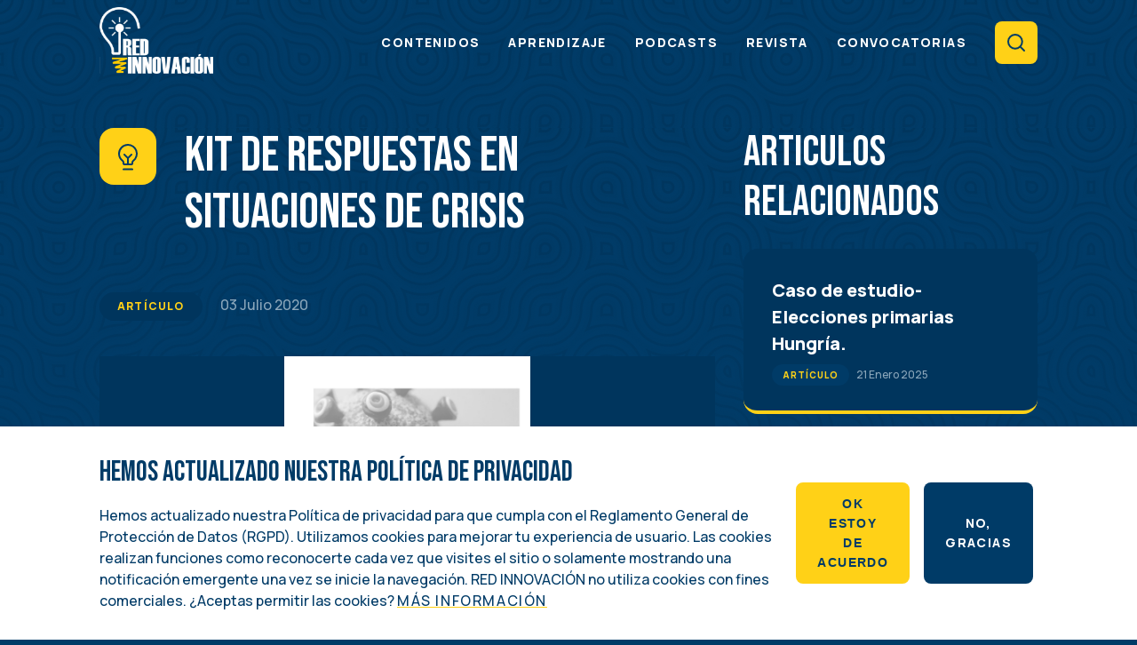

--- FILE ---
content_type: text/html; charset=UTF-8
request_url: https://redinnovacion.org/articulo/kit-de-respuestas-en-situaciones-de-crisis
body_size: 9871
content:
<!DOCTYPE html>
<html lang="es" dir="ltr" prefix="og: https://ogp.me/ns#">
  <head>
    <meta charset="utf-8" />
<meta name="SKYPE_TOOLBAR" content="SKYPE_TOOLBAR_PARSER_COMPATIBLE" />
<meta name="format-detection" content="telephone=no" />
<script>window.dataLayer = window.dataLayer || [];function gtag(){dataLayer.push(arguments)};gtag("js", new Date());gtag("set", "developer_id.dMDhkMT", true);gtag("config", "G-4K4BMYQQM5", {"groups":"default","page_placeholder":"PLACEHOLDER_page_location"});</script>
<link rel="canonical" href="https://redinnovacion.org/articulo/kit-de-respuestas-en-situaciones-de-crisis" />
<meta property="og:image" content="http://redinnovacion.org/sites/default/files/captura_de_pantalla_2020-07-03_a_las_4.59.57_p._m.png" />
<meta property="og:image" content="http://redinnovacion.org/profiles/redinnovacion/themes/redinnovacion10_theme/assets/img/og_image.png" />
<meta name="Generator" content="Drupal 10 (https://www.drupal.org)" />
<meta name="MobileOptimized" content="width" />
<meta name="HandheldFriendly" content="true" />
<meta name="viewport" content="width=device-width, initial-scale=1.0" />
<style>div#sliding-popup, div#sliding-popup .eu-cookie-withdraw-banner, .eu-cookie-withdraw-tab {background: #ffffff} div#sliding-popup.eu-cookie-withdraw-wrapper { background: transparent; } #sliding-popup h1, #sliding-popup h2, #sliding-popup h3, #sliding-popup p, #sliding-popup label, #sliding-popup div, .eu-cookie-compliance-more-button, .eu-cookie-compliance-secondary-button, .eu-cookie-withdraw-tab { color: #003b67;} .eu-cookie-withdraw-tab { border-color: #003b67;}</style>
<link rel="icon" href="/profiles/redinnovacion/themes/redinnovacion10_theme/favicon.ico" type="image/vnd.microsoft.icon" />
<link rel="alternate" hreflang="es" href="https://redinnovacion.org/articulo/kit-de-respuestas-en-situaciones-de-crisis" />
<script src="/sites/default/files/eu_cookie_compliance/eu_cookie_compliance.script.js?sl1njm" defer></script>
<script>window.a2a_config=window.a2a_config||{};a2a_config.callbacks=[];a2a_config.overlays=[];a2a_config.templates={};</script>

    <title>Kit de respuestas en situaciones de crisis | Red Innovacion</title>
    <link rel="stylesheet" media="all" href="/sites/default/files/css/css_T8nZf4pkUIhP3KBL47GX7SjfIxW34ipoCO85BwHUqZQ.css?delta=0&amp;language=es&amp;theme=redinnovacion10_theme&amp;include=[base64]" />
<link rel="stylesheet" media="all" href="/sites/default/files/css/css_Q1BRbkKezUbiZQdWBSx8EVo7ueXNbgQ1eUFQVJAqBh8.css?delta=1&amp;language=es&amp;theme=redinnovacion10_theme&amp;include=[base64]" />

    
  </head>
  <body class="route--entitynodecanonical node-type--blog_post node-page">
        <a href="#main-content" class="visually-hidden focusable">
      Pasar al contenido principal
    </a>
    
      <div class="dialog-off-canvas-main-canvas" data-off-canvas-main-canvas>
    <div class="layout-container">

  <header role="banner" class="layout-header">
    <div class="layout-header-container container">
      <div class="layout-header-header">
          <div class="region--header">
    <div id="block-redinnovacion10-theme-sitebranding" class="block block--system-branding-block" data-region="header" data-provider="system" data-plugin-id="system_branding_block" data-base-plugin-id="system_branding_block">
  
    

        <a href="/" rel="home">
      <img src="/profiles/redinnovacion/themes/redinnovacion10_theme/logo.svg" alt="Inicio" />
    </a>
      
</div>

  </div>

        <div class="menu-toggle">
          <div class="line"></div>
          <div class="line"></div>
          <div class="line"></div>
        </div>
      </div>
      <div class="layout-header-header-collapse">
        <div class="layout-header-collapse-container container">
            <div class="region--header-collapse">
    <nav role="navigation" aria-labelledby="block-redinnovacion10-theme-mainmenu-menu" id="block-redinnovacion10-theme-mainmenu" class="block block--system-menu-blockmain" data-region="header_collapse" data-provider="system" data-plugin-id="system_menu_block:main" data-base-plugin-id="system_menu_block" data-derivative-plugin-id="main">
            
  <h2 class="block--title block--system-menu-blockmain--title visually-hidden" id="block-redinnovacion10-theme-mainmenu-menu">Main menu</h2>
  

        
              <ul>
              <li class="no-children">
        <a href="/contenidos" data-drupal-link-system-path="contenidos">Contenidos</a>
              </li>
          <li class="no-children">
        <a href="/aprendizaje" data-drupal-link-system-path="aprendizaje">Aprendizaje</a>
              </li>
          <li class="no-children">
        <a href="/podcasts" data-drupal-link-system-path="podcasts">Podcasts</a>
              </li>
          <li class="no-children">
        <a href="/revista" data-drupal-link-system-path="revista">Revista</a>
              </li>
          <li class="no-children">
        <a href="/convocatorias" data-drupal-link-system-path="convocatorias">Convocatorias</a>
              </li>
        </ul>
  


  </nav>
<nav role="navigation" aria-labelledby="block-redinnovacion10-theme-search-menu" id="block-redinnovacion10-theme-search" class="block block--system-menu-blocksearch" data-region="header_collapse" data-provider="system" data-plugin-id="system_menu_block:search" data-base-plugin-id="system_menu_block" data-derivative-plugin-id="search">
            
  <h2 class="block--title block--system-menu-blocksearch--title visually-hidden" id="block-redinnovacion10-theme-search-menu">Search</h2>
  

        
              <ul>
              <li class="no-children">
        <a href="/search" data-drupal-link-system-path="search">Search</a>
              </li>
        </ul>
  


  </nav>

  </div>

        </div>
      </div>
    </div>
  </header>

  <main role="main">
    <a id="main-content" tabindex="-1"></a>
    <div class="layout-container container">

    

      <div class="region--highlighted">
    <div data-drupal-messages-fallback class="hidden"></div>

  </div>


    

          <div class="row">
        <div class="col-content col-12 col-sm-12 col-md-8 col-lg-8">
          <div class="layout-content">
              <div class="region--content">
    <div id="block-redinnovacion10-theme-pagetitle" class="block block--page-title-block" data-region="content" data-provider="core" data-plugin-id="page_title_block" data-base-plugin-id="page_title_block">
  
    

      
  <h1><span class="field label-display--hidden node--title node--full--title node--blog-post--title node--blog-post--full--title" data-item-count="1">Kit de respuestas en situaciones de crisis </span>
</h1>


  </div>
<div id="block-redinnovacion10-theme-mainpagecontent" class="block block--system-main-block" data-region="content" data-provider="system" data-plugin-id="system_main_block" data-base-plugin-id="system_main_block">
  
    

      <article class="node node--blog-post node--full node--blog-post--full node-blog_post node-blog_post-full node-type--blog_post node-image--original">
  <div class="content-above">
    <div class="node-type-label">
      Artículo
    </div>

    <div class="date">
              03 Julio 2020
          </div>
  </div>

  <div class="image-container">
    

            <div class="field label-display--hidden node--field-lead-image node--full--field-lead-image node--blog-post--field-lead-image node--blog-post--full--field-lead-image field--name-field-lead-image field--type-image field--label-hidden field__item" data-item-count="1">  <img loading="lazy" src="/sites/default/files/styles/full/public/captura_de_pantalla_2020-07-03_a_las_4.59.57_p._m.png?itok=wSdOuwFx" width="622" height="874" alt="" />


</div>
      
    
  </div>

  <div class="text-container">
    <div>
      

            <div class="field label-display--hidden node--field-lead-text node--full--field-lead-text node--blog-post--field-lead-text node--blog-post--full--field-lead-text field--name-field-lead-text field--type-text-long field--label-hidden field__item" data-item-count="1"><p>En cualquier momento durante su mandato, un político puede enfrentarse a una crisis; una situación inesperada que afecta la vida de la mayoría de los ciudadanos y las ciudadanas de un país. <strong>Durante una crisis, las reglas normales de la política ya no se aplican y las actividades no se llevan a cabo como de costumbre.</strong> En una situación así, los políticos, partidos políticos y representantes elegidos y del gobierno tienen diferentes responsabilidades y necesitan contar con un conjunto de habilidades distintas. Sin embargo, la política y la democracia no se detienen durante las pandemias y demás eventos extremos. <strong>Una democracia fuerte y saludable necesita atención y cuidados constantes. ​Durante una crisis debemos estar aún más atentos</strong>, ya que los ​gobiernos suelen utilizar las situaciones de crisis, durante las cuales las personas tienen miedo e incertidumbre, para expandir sus poderes y limitar el espacio político y cívico. ​En otras palabras, <strong>los tiempos de crisis son momentos peligrosos en la vida política de un país</strong>. Es comprensible que las y los ciudadanos(as) busque protección y tranquilidad en su gobierno, y a menudo están dispuestos(as) a otorgar a las autoridades poderes extraordinarios para ese fin. ​Las democracias emergentes o menos resilientes corren un mayor riesgo de sufrir un retroceso democrático porque carecen de principios, instituciones y procesos democráticos firmemente establecidos. ​Esto hace que el papel de los políticos en esos países sea aún más importante. Deben fungir como salvaguarda de los principios democráticos y protegerlos contra el uso indebido del poder o el dinero durante una crisis. ​Por este motivo, es importante que los políticos entiendan la dinámica de una crisis y cómo responder a ella. <strong>Esta guía ofrece una estrategia práctica que ayuda a los políticos a hacer exactamente eso.</strong></p>
<div style="position:relative;padding-top:max(60%,326px);height:0;width:100%">
<iframe sandbox="allow-top-navigation allow-top-navigation-by-user-activation allow-downloads allow-scripts allow-same-origin allow-popups allow-modals allow-popups-to-escape-sandbox" allowfullscreen="true" style="position:absolute;border:none;width:100%;height:100%;left:0;right:0;top:0;bottom:0;" src="https://e.issuu.com/embed.html?d=herramientas_para_pol_tico._kit_de_respuesta_en_si&amp;u=red_innovacion"></iframe></div>
</div>
      

            <div class="field label-display--hidden node--field-original-article node--full--field-original-article node--blog-post--field-original-article node--blog-post--full--field-original-article field--name-field-original-article field--type-link field--label-hidden field__item" data-item-count="1"><a href="https://issuu.com/red_innovacion/docs/herramientas_para_pol_tico._kit_de_respuesta_en_si" target="_blank">Ver artículo original</a></div>
      
    </div>
  </div>
<div class="curso-links-container">
		
		
</div>
  
  <div class="bottom-container">
    <div class="links">
      
      

      <div class="field label-display--hidden node--field-topics node--full--field-topics node--blog-post--field-topics node--blog-post--full--field-topics field--name-field-topics field--type-entity-reference field--label-hidden field__items" data-item-count="3">
              <div data-item-delta="0" class="node--blog-post--field-topics--item node--full--field-topics--item node--blog-post--full--field-topics--item field__item"><a href="/search?t=7" hreflang="es">Participación Ciudadana</a></div>
              <div data-item-delta="1" class="node--blog-post--field-topics--item node--full--field-topics--item node--blog-post--full--field-topics--item field__item"><a href="/search?t=8" hreflang="es">Partidos Políticos</a></div>
              <div data-item-delta="2" class="node--blog-post--field-topics--item node--full--field-topics--item node--blog-post--full--field-topics--item field__item"><a href="/search?t=10" hreflang="es">Transparencia y accountability</a></div>
          </div>
  
    </div>
    <div class="share">
      <span class="a2a_kit a2a_kit_size_20 addtoany_list" data-a2a-url="http://redinnovacion.org/articulo/kit-de-respuestas-en-situaciones-de-crisis" data-a2a-title="Kit de respuestas en situaciones de crisis "><a class="a2a_button_facebook"></a><a class="a2a_button_twitter"></a><a class="a2a_dd addtoany_share" href="https://www.addtoany.com/share#url=http%3A%2F%2Fredinnovacion.org%2Farticulo%2Fkit-de-respuestas-en-situaciones-de-crisis&amp;title=Kit%20de%20respuestas%20en%20situaciones%20de%20crisis%20"></a></span>
    </div>
  </div>

</article>

  </div>

  </div>

          </div>        </div>
        <div class="col-sidebar col-12 col-sm-12 col-md-4 col-lg-4">
          <aside class="layout-sidebar" role="complementary">
              <div class="region--sidebar">
    <div class="views-element-container block block--views-blockblog-block-2" id="block-redinnovacion10-theme-views-block-blog-block-2" data-region="sidebar" data-provider="views" data-plugin-id="views_block:blog-block_2" data-base-plugin-id="views_block" data-derivative-plugin-id="blog-block_2">
  
      <h2 class="block--title block--views-blockblog-block-2--title">Articulos Relacionados</h2>
    

      <div><div class="js-view-dom-id-3dc0d5784a0ee7ea72246dbb10a836a405ed73407d376012d664398023a7283f views-blog">
  
  
  

  
  
  

      <div class="views-row"><article class="node node--blog-post node--card-no-image node--blog-post--card-no-image node-blog_post node--card_no_image node-blog_post-card_no_image node-type--blog_post node-image--original">
  <a href="/articulo/caso-de-estudio-elecciones-primarias-hungr%C3%ADa" rel="bookmark" class="overlay-link"></a>

  <div class="text-container">
    <div  class="node-title node--title node--blog-post--title node--card-no-image--title node--blog-post--card-no-image--title">
      <span class="field label-display--hidden node--title node--card-no-image--title node--blog-post--title node--blog-post--card-no-image--title" data-item-count="1">Caso de estudio- Elecciones primarias Hungría.</span>

    </div>

    <div>
      
    </div>

    <div class="bottom-container">
      <div class="node-type-label">
        Artículo
      </div>

      <div class="date">
                  21 Enero 2025
              </div>
    </div>

  </div>

</article>
</div>
    <div class="views-row"><article class="node node--blog-post node--card-no-image node--blog-post--card-no-image node-blog_post node--card_no_image node-blog_post-card_no_image node-type--blog_post node-image--original">
  <a href="/articulo/gobierno-abierto-desde-ogp-con-carolina-cornejo" rel="bookmark" class="overlay-link"></a>

  <div class="text-container">
    <div  class="node-title node--title node--blog-post--title node--card-no-image--title node--blog-post--card-no-image--title">
      <span class="field label-display--hidden node--title node--card-no-image--title node--blog-post--title node--blog-post--card-no-image--title" data-item-count="1">Gobierno Abierto desde OGP con Carolina Cornejo</span>

    </div>

    <div>
      
    </div>

    <div class="bottom-container">
      <div class="node-type-label">
        Artículo
      </div>

      <div class="date">
                  02 Diciembre 2024
              </div>
    </div>

  </div>

</article>
</div>
    <div class="views-row"><article class="node node--blog-post node--card-no-image node--blog-post--card-no-image node-blog_post node--card_no_image node-blog_post-card_no_image node-type--blog_post node-image--original">
  <a href="/articulo/episodio-30-las-elecciones-primarias" rel="bookmark" class="overlay-link"></a>

  <div class="text-container">
    <div  class="node-title node--title node--blog-post--title node--card-no-image--title node--blog-post--card-no-image--title">
      <span class="field label-display--hidden node--title node--card-no-image--title node--blog-post--title node--blog-post--card-no-image--title" data-item-count="1">Episodio 30: Las elecciones primarias</span>

    </div>

    <div>
      
    </div>

    <div class="bottom-container">
      <div class="node-type-label">
        Artículo
      </div>

      <div class="date">
                  22 Noviembre 2024
              </div>
    </div>

  </div>

</article>
</div>
    <div class="views-row"><article class="node node--blog-post node--card-no-image node--blog-post--card-no-image node-blog_post node--card_no_image node-blog_post-card_no_image node-type--blog_post node-image--original">
  <a href="/articulo/m%C3%A1s-all%C3%A1-de-las-urnas-hacia-el-fortalecimiento-del-sistema-electoral-argentino" rel="bookmark" class="overlay-link"></a>

  <div class="text-container">
    <div  class="node-title node--title node--blog-post--title node--card-no-image--title node--blog-post--card-no-image--title">
      <span class="field label-display--hidden node--title node--card-no-image--title node--blog-post--title node--blog-post--card-no-image--title" data-item-count="1">Más allá de las urnas: hacia el fortalecimiento del sistema electoral argentino</span>

    </div>

    <div>
      
    </div>

    <div class="bottom-container">
      <div class="node-type-label">
        Artículo
      </div>

      <div class="date">
                  23 Octubre 2024
              </div>
    </div>

  </div>

</article>
</div>

    

  
  

  
  
</div>
</div>

  </div>
<div class="views-element-container block block--views-blockdata-block-2" id="block-redinnovacion10-theme-views-block-data-block-2" data-region="sidebar" data-provider="views" data-plugin-id="views_block:data-block_2" data-base-plugin-id="views_block" data-derivative-plugin-id="data-block_2">
  
      <h2 class="block--title block--views-blockdata-block-2--title">Materiales Relacionados</h2>
    

      <div><div class="js-view-dom-id-a6d031d5e715194210b60f8f603e0bee71cb6575e7314c8331dd5470a0d855ff views-data">
  
  
  

  
  
  

      <div class="views-row"><article class="node node--infographic node--card-no-image node--infographic--card-no-image node-infographic node--card_no_image node-infographic-card_no_image node-type--infographic node-image--original">
  <a href="/dato/convocatoria-participa-en-la-edici%C3%B3n-46-de-red-informaci%C3%B3n" rel="bookmark" class="overlay-link"></a>

  <div class="text-container">
    <div  class="node-title node--title node--infographic--title node--card-no-image--title node--infographic--card-no-image--title">
      <span class="field label-display--hidden node--title node--card-no-image--title node--infographic--title node--infographic--card-no-image--title" data-item-count="1">CONVOCATORIA: PARTICIPA EN LA EDICIÓN #46 DE RED INFORMACIÓN</span>

    </div>

    <div>
      
    </div>

    <div class="bottom-container">
      <div class="node-type-label">
        Infografía
      </div>

      <div class="date">
                  08 Noviembre 2024
              </div>
    </div>

  </div>

</article>
</div>
    <div class="views-row"><article class="node node--infographic node--card-no-image node--infographic--card-no-image node-infographic node--card_no_image node-infographic-card_no_image node-type--infographic node-image--original">
  <a href="/dato/convocatoria-participa-en-la-edici%C3%B3n-45-de-red-informaci%C3%B3n" rel="bookmark" class="overlay-link"></a>

  <div class="text-container">
    <div  class="node-title node--title node--infographic--title node--card-no-image--title node--infographic--card-no-image--title">
      <span class="field label-display--hidden node--title node--card-no-image--title node--infographic--title node--infographic--card-no-image--title" data-item-count="1">CONVOCATORIA: PARTICIPA EN LA EDICIÓN #45 DE RED INFORMACIÓN</span>

    </div>

    <div>
      
    </div>

    <div class="bottom-container">
      <div class="node-type-label">
        Infografía
      </div>

      <div class="date">
                  29 Agosto 2024
              </div>
    </div>

  </div>

</article>
</div>
    <div class="views-row"><article class="node node--infographic node--card-no-image node--infographic--card-no-image node-infographic node--card_no_image node-infographic-card_no_image node-type--infographic node-image--original">
  <a href="/dato/convocatoria-participa-en-la-edici%C3%B3n-44-de-red-informaci%C3%B3n" rel="bookmark" class="overlay-link"></a>

  <div class="text-container">
    <div  class="node-title node--title node--infographic--title node--card-no-image--title node--infographic--card-no-image--title">
      <span class="field label-display--hidden node--title node--card-no-image--title node--infographic--title node--infographic--card-no-image--title" data-item-count="1">CONVOCATORIA: PARTICIPA EN LA EDICIÓN #44 DE RED INFORMACIÓN</span>

    </div>

    <div>
      
    </div>

    <div class="bottom-container">
      <div class="node-type-label">
        Infografía
      </div>

      <div class="date">
                  06 Junio 2024
              </div>
    </div>

  </div>

</article>
</div>
    <div class="views-row"><article class="node node--infographic node--card-no-image node--infographic--card-no-image node-infographic node--card_no_image node-infographic-card_no_image node-type--infographic node-image--original">
  <a href="/dato/convocatoria-participa-en-la-edici%C3%B3n-43-de-red-informaci%C3%B3n" rel="bookmark" class="overlay-link"></a>

  <div class="text-container">
    <div  class="node-title node--title node--infographic--title node--card-no-image--title node--infographic--card-no-image--title">
      <span class="field label-display--hidden node--title node--card-no-image--title node--infographic--title node--infographic--card-no-image--title" data-item-count="1">CONVOCATORIA: PARTICIPA EN LA EDICIÓN #43 DE RED INFORMACIÓN</span>

    </div>

    <div>
      
    </div>

    <div class="bottom-container">
      <div class="node-type-label">
        Infografía
      </div>

      <div class="date">
                  29 Abril 2024
              </div>
    </div>

  </div>

</article>
</div>

    

  
  

  
  
</div>
</div>

  </div>
<nav role="navigation" aria-labelledby="block-redinnovacion10-theme-social-2-menu" id="block-redinnovacion10-theme-social-2" class="block block--system-menu-blocksocial" data-region="sidebar" data-provider="system" data-plugin-id="system_menu_block:social" data-base-plugin-id="system_menu_block" data-derivative-plugin-id="social">
      
  <h2 class="block--title block--system-menu-blocksocial--title" id="block-redinnovacion10-theme-social-2-menu">Síguenos en</h2>
  

  <div class="sidebar-social">
  <p class="sidebar-social-text">Mantente al día, síguenos</p>
          
              <ul>
              <li class="no-children">
        <a href="https://www.facebook.com/RedInnovacion.org">Facebook</a>
              </li>
          <li class="no-children">
        <a href="https://twitter.com/Red_Innovacion">X</a>
              </li>
          <li class="no-children">
        <a href="https://www.youtube.com/channel/UCB_pNKvb6HJaZRkAz0ogQSA">Youtube</a>
              </li>
          <li class="no-children">
        <a href="https://www.instagram.com/red.innovacion/">Instagram</a>
              </li>
        </ul>
  


    </div>
</nav>

  </div>

          </aside>
        </div>
      </div>
    
    </div>

  </main>

  <footer role="contentinfo" class="layout-footer">
      <div class="region--above-footer">
      <div class="block-content block-content--ndi-info block-content--default block-content--ndi-info--default block block--fixed-block-contentnewsletter block--block-content--ndi-info container" id="block-redinnovacion10-theme-newsletter" data-region="above_footer" data-provider="fixed_block_content" data-plugin-id="fixed_block_content:newsletter" data-base-plugin-id="fixed_block_content" data-derivative-plugin-id="newsletter">
    
        

          

            <div class="field label-display--hidden field--name-body field--type-text-with-summary field--label-hidden field__item" data-item-count="1"><!-- Begin MailChimp Signup Form --><link href="//cdn-images.mailchimp.com/embedcode/classic-10_7.css" rel="stylesheet" type="text/css" /><link crossorigin="anonymous" href="https://cdnjs.cloudflare.com/ajax/libs/font-awesome/6.1.1/css/brands.min.css" integrity="sha512-OivR4OdSsE1onDm/i3J3Hpsm5GmOVvr9r49K3jJ0dnsxVzZgaOJ5MfxEAxCyGrzWozL9uJGKz6un3A7L+redIQ==" referrerpolicy="no-referrer" rel="stylesheet" /><div id="mc_embed_signup">
<form action="//redinnovacion.us7.list-manage.com/subscribe/post?u=e9ad3a42e073d1ba20ed03a57&amp;id=3a74522133" class="validate" id="mc-embedded-subscribe-form" method="post" name="mc-embedded-subscribe-form" novalidate="" target="_blank">
<div id="mc_embed_signup_scroll">
<div class="inner-container">
<h2>Suscríbete a nuestro boletín</h2>
<p>Recibe las últimas noticias por correo electrónico.</p>
</div>
<div class="mc-field-group">
<div class="visible-fields">
<div class="label-email-container"><label for="mce-EMAIL">Dirección de correo electrónico</label><br /><input class="required email" id="mce-EMAIL" name="EMAIL" type="email" value="" /></div>
<input class="button" id="mc-embedded-subscribe" name="subscribe" type="submit" value="Suscríbete" /></div>
</div>
<div class="clear" id="mce-responses">
<div class="response" id="mce-error-response" style="display:none"> </div>
<div class="response" id="mce-success-response" style="display:none"> </div>
</div>
<!-- real people should not fill this in and expect good things - do not remove this or risk form bot signups--><div aria-hidden="true" style="position: absolute; left: -5000px;">
<input name="b_e9ad3a42e073d1ba20ed03a57_3a74522133" tabindex="-1" type="text" value="" /></div>
</div>
</form>
</div>
<script type="text/javascript" src="//s3.amazonaws.com/downloads.mailchimp.com/js/mc-validate.js"></script><script type="text/javascript">
//<![CDATA[
(function($) {window.fnames = new Array(); window.ftypes = new Array();fnames[0]='EMAIL';ftypes[0]='email';fnames[1]='FNAME';ftypes[1]='text';fnames[2]='LNAME';ftypes[2]='text'; /*
 * Translated default messages for the $ validation plugin.
 * Locale: ES
 */
$.extend($.validator.messages, {
  required: "Este campo es obligatorio.",
  remote: "Por favor, rellena este campo.",
  email: "Por favor, escribe una dirección de correo válida",
  url: "Por favor, escribe una URL válida.",
  date: "Por favor, escribe una fecha válida.",
  dateISO: "Por favor, escribe una fecha (ISO) válida.",
  number: "Por favor, escribe un número entero válido.",
  digits: "Por favor, escribe sólo dígitos.",
  creditcard: "Por favor, escribe un número de tarjeta válido.",
  equalTo: "Por favor, escribe el mismo valor de nuevo.",
  accept: "Por favor, escribe un valor con una extensión aceptada.",
  maxlength: $.validator.format("Por favor, no escribas más de {0} caracteres."),
  minlength: $.validator.format("Por favor, no escribas menos de {0} caracteres."),
  rangelength: $.validator.format("Por favor, escribe un valor entre {0} y {1} caracteres."),
  range: $.validator.format("Por favor, escribe un valor entre {0} y {1}."),
  max: $.validator.format("Por favor, escribe un valor menor o igual a {0}."),
  min: $.validator.format("Por favor, escribe un valor mayor o igual a {0}.")
});}(jQuery));var $mcj = jQuery.noConflict(true);
//]]>
</script><!--End mc_embed_signup--></div>
      
      </div>

  </div>

    <div class="layout-footer-container container">
      <div class="footer-top">
          <div class="region--footer-top">
    <div class="block-content block-content--logo block-content--default block-content--logo--default block block--block-content5bba92b5-1181-4439-9fcb-000000010001 block--block-content--logo" id="block-redinnovacion10-theme-footerlogo" data-region="footer_top" data-provider="block_content" data-plugin-id="block_content:5bba92b5-1181-4439-9fcb-000000010001" data-base-plugin-id="block_content" data-derivative-plugin-id="5bba92b5-1181-4439-9fcb-000000010001">
  
    

      

            <div class="field label-display--hidden block-content--field-image block-content--full--field-image block-content--logo--field-image block-content--logo--full--field-image field--name-field-image field--type-entity-reference field--label-hidden field__item" data-item-count="1"><div class="media media--image media--default media--image--default">
  
  

  <div class="field label-display--visually-hidden media--field-media-image media--logo--field-media-image media--image--field-media-image media--image--logo--field-media-image field--name-field-media-image field--type-image field--label-visually_hidden" data-item-count="1">
    <div class="field--title visually-hidden">Image</div>
              <div data-item-delta="0" class="media--image--field-media-image--item media--logo--field-media-image--item media--image--logo--field-media-image--item field__item">  <img loading="lazy" src="/sites/default/files/styles/large/public/2024-01/NDI_LOGO.png?itok=0Uus8ZIN" width="400" height="129" alt="NDI logo" />


</div>
          </div>

</div>
</div>
      

            <div class="field label-display--hidden block-content--field-link block-content--full--field-link block-content--logo--field-link block-content--logo--full--field-link field--name-field-link field--type-link field--label-hidden field__item" data-item-count="1"><a href="https://www.ndi.org/">Link</a></div>
      
  </div>
<div class="block-content block-content--text block-content--default block-content--text--default block block--block-content5bba92b5-1181-4439-9fcb-000000010002 block--block-content--text" id="block-redinnovacion10-theme-footertext" data-region="footer_top" data-provider="block_content" data-plugin-id="block_content:5bba92b5-1181-4439-9fcb-000000010002" data-base-plugin-id="block_content" data-derivative-plugin-id="5bba92b5-1181-4439-9fcb-000000010002">
  
    

      

            <div class="field label-display--hidden block-content--field-text block-content--full--field-text block-content--text--field-text block-content--text--full--field-text field--name-field-text field--type-text-long field--label-hidden field__item" data-item-count="1"><style type="text/css">
/*<![CDATA[*/


.block-content--highlighted-content .node--magazine--field-image {
  display:none;
}

.curso-links-container {
  margin-top: 20px;
}

.curso-links-container .button {
  margin-right: 15px;
}


footer .media--logo--field-media-image {
 width: 80px;
}

.ndi-footer p,.ndi-footer p a {
  font-size: 8px !important;
}

/*]]>*/
</style><div class="ndi-footer">
<p>Una iniciativa del</p>
<p><a href="https://www.ndi.org/">INSTITUTO NACIONAL DEMÓCRATA PARA ASUNTOS INTERNACIONALES (NDI)</a></p>
</div>
</div>
      
  </div>
<nav role="navigation" aria-labelledby="block-redinnovacion10-theme-social-menu" id="block-redinnovacion10-theme-social" class="block block--system-menu-blocksocial" data-region="footer_top" data-provider="system" data-plugin-id="system_menu_block:social" data-base-plugin-id="system_menu_block" data-derivative-plugin-id="social">
            
  <h2 class="block--title block--system-menu-blocksocial--title visually-hidden" id="block-redinnovacion10-theme-social-menu">Social</h2>
  

        
              <ul>
              <li class="no-children">
        <a href="https://www.facebook.com/RedInnovacion.org">Facebook</a>
              </li>
          <li class="no-children">
        <a href="https://twitter.com/Red_Innovacion">X</a>
              </li>
          <li class="no-children">
        <a href="https://www.youtube.com/channel/UCB_pNKvb6HJaZRkAz0ogQSA">Youtube</a>
              </li>
          <li class="no-children">
        <a href="https://www.instagram.com/red.innovacion/">Instagram</a>
              </li>
        </ul>
  


  </nav>

  </div>

      </div>
      <div class="footer-bottom">
          <div class="region--footer-bottom">
    <nav role="navigation" aria-labelledby="block-redinnovacion10-theme-footer-menu" id="block-redinnovacion10-theme-footer" class="block block--system-menu-blockfooter" data-region="footer_bottom" data-provider="system" data-plugin-id="system_menu_block:footer" data-base-plugin-id="system_menu_block" data-derivative-plugin-id="footer">
            
  <h2 class="block--title block--system-menu-blockfooter--title visually-hidden" id="block-redinnovacion10-theme-footer-menu">Footer</h2>
  

        
              <ul>
              <li class="no-children">
        <a href="/quienes-somos">Quiénes Somos</a>
              </li>
          <li class="no-children">
        <a href="/pol%25C3%25ADtica-de-privacidad">Política de Privacidad</a>
              </li>
        </ul>
  


  </nav>
<div id="block-redinnovacion10-theme-generalcopyrightsblock" class="block block--redinnovacion-branding-copyright" data-region="footer_bottom" data-provider="redinnovacion_branding" data-plugin-id="redinnovacion_branding_copyright" data-base-plugin-id="redinnovacion_branding_copyright">
  
    

      <p class="copyright"><span class="date">Derechos de autor 2026</span></p>
  </div>

  </div>

      </div>
    </div>
  </footer>

</div>
  </div>

    <div class="iv-cursor"></div>
    <script type="application/json" data-drupal-selector="drupal-settings-json">{"path":{"baseUrl":"\/","scriptPath":null,"pathPrefix":"","currentPath":"node\/8547","currentPathIsAdmin":false,"isFront":false,"currentLanguage":"es"},"pluralDelimiter":"\u0003","suppressDeprecationErrors":true,"ajaxPageState":{"libraries":"addtoany\/addtoany.front,eu_cookie_compliance\/eu_cookie_compliance_default,fitvids\/fitvids,fitvids\/init,google_analytics\/google_analytics,iv_cursor\/cursor,redinnovacion10_theme\/ajax,redinnovacion10_theme\/global-styling,redinnovacion10_theme\/header,redinnovacion_content\/filter,system\/base,views\/views.module","theme":"redinnovacion10_theme","theme_token":null},"ajaxTrustedUrl":[],"fitvids":{"selectors":".node","custom_vendors":"","ignore_selectors":""},"google_analytics":{"account":"G-4K4BMYQQM5","trackOutbound":true,"trackMailto":true,"trackTel":true,"trackDownload":true,"trackDownloadExtensions":"7z|aac|arc|arj|asf|asx|avi|bin|csv|doc(x|m)?|dot(x|m)?|exe|flv|gif|gz|gzip|hqx|jar|jpe?g|js|mp(2|3|4|e?g)|mov(ie)?|msi|msp|pdf|phps|png|ppt(x|m)?|pot(x|m)?|pps(x|m)?|ppam|sld(x|m)?|thmx|qtm?|ra(m|r)?|sea|sit|tar|tgz|torrent|txt|wav|wma|wmv|wpd|xls(x|m|b)?|xlt(x|m)|xlam|xml|z|zip"},"eu_cookie_compliance":{"cookie_policy_version":"1.0.0","popup_enabled":true,"popup_agreed_enabled":false,"popup_hide_agreed":false,"popup_clicking_confirmation":false,"popup_scrolling_confirmation":false,"popup_html_info":"\u003Cdiv aria-labelledby=\u0022popup-text\u0022  class=\u0022eu-cookie-compliance-banner eu-cookie-compliance-banner-info eu-cookie-compliance-banner--opt-in\u0022\u003E\n  \u003Cdiv class=\u0022popup-content info eu-cookie-compliance-content\u0022\u003E\n        \u003Cdiv id=\u0022popup-text\u0022 class=\u0022eu-cookie-compliance-message\u0022 role=\u0022document\u0022\u003E\n      \u003Ch2\u003EHemos actualizado nuestra Pol\u00edtica de privacidad\u003C\/h2\u003E\n\u003Cp\u003EHemos actualizado nuestra Pol\u00edtica de privacidad para que cumpla con el Reglamento General de Protecci\u00f3n de Datos (RGPD). Utilizamos cookies para mejorar tu experiencia de usuario. Las cookies realizan funciones como reconocerte cada vez que visites el sitio o solamente mostrando una notificaci\u00f3n emergente una vez se inicie la navegaci\u00f3n.\u00a0RED INNOVACI\u00d3N no utiliza cookies con fines comerciales. \u00bfAceptas permitir las cookies?\u003C\/p\u003E\n\n              \u003Cbutton type=\u0022button\u0022 class=\u0022find-more-button eu-cookie-compliance-more-button\u0022\u003EM\u00e1s informaci\u00f3n\u003C\/button\u003E\n          \u003C\/div\u003E\n\n    \n    \u003Cdiv id=\u0022popup-buttons\u0022 class=\u0022eu-cookie-compliance-buttons\u0022\u003E\n            \u003Cbutton type=\u0022button\u0022 class=\u0022agree-button eu-cookie-compliance-secondary-button\u0022\u003EOK estoy de acuerdo\u003C\/button\u003E\n              \u003Cbutton type=\u0022button\u0022 class=\u0022decline-button eu-cookie-compliance-default-button\u0022\u003ENo, gracias\u003C\/button\u003E\n          \u003C\/div\u003E\n  \u003C\/div\u003E\n\u003C\/div\u003E","use_mobile_message":false,"mobile_popup_html_info":"\u003Cdiv aria-labelledby=\u0022popup-text\u0022  class=\u0022eu-cookie-compliance-banner eu-cookie-compliance-banner-info eu-cookie-compliance-banner--opt-in\u0022\u003E\n  \u003Cdiv class=\u0022popup-content info eu-cookie-compliance-content\u0022\u003E\n        \u003Cdiv id=\u0022popup-text\u0022 class=\u0022eu-cookie-compliance-message\u0022 role=\u0022document\u0022\u003E\n      \n              \u003Cbutton type=\u0022button\u0022 class=\u0022find-more-button eu-cookie-compliance-more-button\u0022\u003EM\u00e1s informaci\u00f3n\u003C\/button\u003E\n          \u003C\/div\u003E\n\n    \n    \u003Cdiv id=\u0022popup-buttons\u0022 class=\u0022eu-cookie-compliance-buttons\u0022\u003E\n            \u003Cbutton type=\u0022button\u0022 class=\u0022agree-button eu-cookie-compliance-secondary-button\u0022\u003EOK estoy de acuerdo\u003C\/button\u003E\n              \u003Cbutton type=\u0022button\u0022 class=\u0022decline-button eu-cookie-compliance-default-button\u0022\u003ENo, gracias\u003C\/button\u003E\n          \u003C\/div\u003E\n  \u003C\/div\u003E\n\u003C\/div\u003E","mobile_breakpoint":768,"popup_html_agreed":false,"popup_use_bare_css":false,"popup_height":"auto","popup_width":"100%","popup_delay":1000,"popup_link":"\/pol%C3%ADtica-de-privacidad","popup_link_new_window":true,"popup_position":false,"fixed_top_position":true,"popup_language":"es","store_consent":false,"better_support_for_screen_readers":false,"cookie_name":"","reload_page":false,"domain":"","domain_all_sites":false,"popup_eu_only":false,"popup_eu_only_js":false,"cookie_lifetime":100,"cookie_session":0,"set_cookie_session_zero_on_disagree":0,"disagree_do_not_show_popup":false,"method":"opt_in","automatic_cookies_removal":true,"allowed_cookies":"","withdraw_markup":"\u003Cbutton type=\u0022button\u0022 class=\u0022eu-cookie-withdraw-tab\u0022\u003EConfiguraci\u00f3n de privacidad\u003C\/button\u003E\n\u003Cdiv aria-labelledby=\u0022popup-text\u0022 class=\u0022eu-cookie-withdraw-banner\u0022\u003E\n  \u003Cdiv class=\u0022popup-content info eu-cookie-compliance-content\u0022\u003E\n    \u003Cdiv id=\u0022popup-text\u0022 class=\u0022eu-cookie-compliance-message\u0022 role=\u0022document\u0022\u003E\n      \u003Ch2\u003EHemos actualizado nuestra Pol\u00edtica de privacidad\u003C\/h2\u003E\n\u003Cp\u003EHemos actualizado nuestra Pol\u00edtica de privacidad para que cumpla con el Reglamento General de Protecci\u00f3n de Datos (RGPD). Utilizamos cookies para mejorar tu experiencia de usuario. Las cookies realizan funciones como reconocerte cada vez que visites el sitio o solamente mostrando una notificaci\u00f3n emergente una vez se inicie la navegaci\u00f3n.\u00a0RED INNOVACI\u00d3N no utiliza cookies con fines comerciales. \u00bfAceptas permitir las cookies?\u003C\/p\u003E\n\n    \u003C\/div\u003E\n    \u003Cdiv id=\u0022popup-buttons\u0022 class=\u0022eu-cookie-compliance-buttons\u0022\u003E\n      \u003Cbutton type=\u0022button\u0022 class=\u0022eu-cookie-withdraw-button \u0022\u003ERetirar el consentimiento\u003C\/button\u003E\n    \u003C\/div\u003E\n  \u003C\/div\u003E\n\u003C\/div\u003E","withdraw_enabled":true,"reload_options":null,"reload_routes_list":"","withdraw_button_on_info_popup":false,"cookie_categories":[],"cookie_categories_details":[],"enable_save_preferences_button":true,"cookie_value_disagreed":"0","cookie_value_agreed_show_thank_you":"1","cookie_value_agreed":"2","containing_element":"body","settings_tab_enabled":false,"olivero_primary_button_classes":"","olivero_secondary_button_classes":"","close_button_action":"close_banner","open_by_default":true,"modules_allow_popup":true,"hide_the_banner":false,"geoip_match":true},"user":{"uid":0,"permissionsHash":"e45c9617b60327d6b90defa185e16518663fb3853d79605c86de450e454f10bd"}}</script>
<script src="/sites/default/files/js/js_JLctbiy08XiFap2KToq9UlDluXW0G2Thh3LIoWmiak4.js?scope=footer&amp;delta=0&amp;language=es&amp;theme=redinnovacion10_theme&amp;include=[base64]"></script>
<script src="https://static.addtoany.com/menu/page.js" async></script>
<script src="/sites/default/files/js/js_xVWhtJ8FXslhTkkig6nzJBvJcvh7s812O_sKnkPRFFI.js?scope=footer&amp;delta=2&amp;language=es&amp;theme=redinnovacion10_theme&amp;include=[base64]"></script>
<script src="/modules/contrib/eu_cookie_compliance/js/eu_cookie_compliance.min.js?v=10.1.7" defer></script>
<script src="/sites/default/files/js/js_th9j8qycqW1tieWFDlymA1pj6dwLw-SNnLwYlPo8BFc.js?scope=footer&amp;delta=4&amp;language=es&amp;theme=redinnovacion10_theme&amp;include=[base64]"></script>

  <script defer src="https://static.cloudflareinsights.com/beacon.min.js/vcd15cbe7772f49c399c6a5babf22c1241717689176015" integrity="sha512-ZpsOmlRQV6y907TI0dKBHq9Md29nnaEIPlkf84rnaERnq6zvWvPUqr2ft8M1aS28oN72PdrCzSjY4U6VaAw1EQ==" data-cf-beacon='{"version":"2024.11.0","token":"47a45c29f990442aa2adab60af52644d","r":1,"server_timing":{"name":{"cfCacheStatus":true,"cfEdge":true,"cfExtPri":true,"cfL4":true,"cfOrigin":true,"cfSpeedBrain":true},"location_startswith":null}}' crossorigin="anonymous"></script>
</body>
</html>


--- FILE ---
content_type: text/css
request_url: https://redinnovacion.org/sites/default/files/css/css_Q1BRbkKezUbiZQdWBSx8EVo7ueXNbgQ1eUFQVJAqBh8.css?delta=1&language=es&theme=redinnovacion10_theme&include=eJx1j9EOwjAIRX-orvpFDWtZRRmYlk379za6-LC4Fw5cuAEgJVOQ5mFLhqmomJvIVkrVb_zVJGQuq2bGAALcjGL1e8HVVg1nP0JFVzCRiK4QSeVyDnbFGX1mHYFP1RqT5IOhK0LCctCEG7wcLiGq3gk75gcTSET_TwwJJ1jY3Er4rP4Th1nTwrsLu0cMxfrrbH05rSEupWrxX7wB0id4MQ
body_size: 12642
content:
@import url("https://fonts.googleapis.com/css2?family=Bebas+Neue&display=swap");@import url("https://fonts.googleapis.com/css2?family=Manrope:wght@500;800&display=swap");
/* @license GNU-GPL-2.0-or-later https://www.drupal.org/licensing/faq */
:root{--font-family-sans-serif:"Manrope",sans-serif;--font-family-base:var(--font-family-sans-serif);--font-family-extra:"Bebas Neue",sans-serif;--font-size-base:16px;--color-white:#ffffff;--color-white-disabled:rgba(255,255,255,0.6);--color-black:#000000;--color-marine:#00355D;--color-regal-blue:#003B67;--color-regal-blue-disabled:rgba(0,59,103,0.6);--color-regal-blue-10:rgba(0,59,103,0.1);--color-light-navy:#105181;--color-cadet-grey:#8CA7BB;--color-golden:#F4C400;--color-bright-gold:#FFD117;--color-light-gold:#FFDE60;--color-bright-sky-blue:#16CBF2;--color-algae-green:#65E27D;--color-persian-pink:#FF7EB2;--color-atomic-tangerine:#FF8D63;--color-baby-purple:#C993FF;--color-dark-cerulean:#0F4A75;--color-cornflower-blue:#C388FF;--color-grey:#808384;--color-yellow:#f0ad4e;--color-yellow-light:#fffbcc;--color-green:#5cb85c;--color-purple:#dcd6f7;--color-orange:#f79548;--color-red:#d9534f;--color-blue:#337ab7;--color-grey-light:#f3f3f4;--body-background:var(--color-regal-blue);--text-color:var(--color-white);--link-color:var(--color-white);--link-hover-color:var(--color-white);--link-visited-color:var(--color-white);--link-decoration:none;--link-hover-decoration:none;--selection-color:var(--color-regal-blue);--selection-background-color:var(--color-bright-gold);--brand-danger:var(--color-red);--brand-warning:var(--color-orange);--brand-info:var(--color-blue);--brand-success:var(--color-green);--brand-primary:var(--color-blue);--text-size:18px;--text-size-small:16px;--text-size-large:20px;--text-line-height:28px;--text-line-height-small:24px;--text-line-height-large:32px;--text-font-weight:500;--heading-font-family:var(--font-family-extra);--heading-weight:400;--heading-style:normal;--h1-size:56px;--h1-size-desktop:64px;--h1-weight:var(--heading-weight);--h1-style:var(--heading-style);--h1-line-height:64px;--h1-line-height-desktop:72px;--h1-margin-bottom:24px;--h2-size:48px;--h2-size-desktop:56px;--h2-weight:var(--heading-weight);--h2-style:var(--heading-style);--h2-line-height:56px;--h2-line-height-desktop:64px;--h2-margin-bottom:24px;--h3-size:40px;--h3-size-desktop:48px;--h3-weight:var(--heading-weight);--h3-style:var(--heading-style);--h3-line-height:48px;--h3-line-height-desktop:56px;--h3-margin-bottom:16px;--h4-size:32px;--h4-size-desktop:40px;--h4-weight:var(--heading-weight);--h4-style:var(--heading-style);--h4-line-height:40px;--h4-line-height-desktop:48px;--h4-margin-bottom:16px;--h5-size:24px;--h5-size-desktop:32px;--h5-weight:var(--heading-weight);--h5-style:var(--heading-style);--h5-line-height:32px;--h5-line-height-desktop:40px;--h5-margin-bottom:16px;--alert-success-bg:var(--color-green);--alert-success-text:var(--color-white);--alert-success-link:var(--color-white);--alert-success-border:var(--alert-success-bg);--alert-info-bg:var(--color-blue);--alert-info-text:var(--color-white);--alert-info-link:var(--color-white);--alert-info-border:var(--alert-info-bg);--alert-warning-bg:var(--color-yellow);--alert-warning-text:var(--color-white);--alert-warning-link:var(--color-white);--alert-warning-border:var(--alert-warning-bg);--alert-danger-bg:var(--color-yellow);--alert-danger-text:var(--color-white);--alert-danger-link:var(--color-white);--alert-danger-border:var(--alert-danger-bg);--button-font-size:var(--text-size);--button-color:var(--link-color);--button-border:var(--link-color);--button-bg:var(--body-background);--button-border-radius:0.125rem;--button-small-font-size:var(--text-size--small);--button-small-border-radius:var(--button-border-radius);--button-large-font-size:calc(var(--button-font-size) * 1.2);--button-large-border-radius:0.313rem;--input-border-radius:0.125rem;--input-height:calc(var(--text-line-height) + (var(--padding-base) * 2));--input-small-border-radius:var(--input-border-radius);--input-small-height:calc(var(--text-line-height) + (var(--padding-base-small) * 2));--input-large-border-radius:calc(var(--input-border-radius) * 1.2);--input-large-height:calc(var(--text-line-height) + (var(--padding-base-large) * 2));--input-bg:transparent;--input-bg--disabled:transparent;--input-color:var(--color-grey);--input-color-placeholder:var(--color-grey-light);--input-border:var(--color-grey);--input-border-focus:var(--color-blue);--form-group-margin-top:0;--form-group-margin-right:0;--form-group-margin-bottom:1rem;--form-group-margin-left:0;--form-group-margin:var(--form-group-margin-top) var(--form-group-margin-right) var(--form-group-margin-bottom) var(--form-group-margin-left);--legend-color:var(--color-text);--footer-bg:var(--color-black);--footer-text:var(--color-white);--footer-link:var(--color-grey-light);}:root{--grid-container-max-width-xs:none;--grid-container-max-width-sm:none;--grid-container-max-width-md:1504px;--grid-container-max-width-lg:1504px;--grid-gutter-xs:24px;--grid-gutter-sm:24px;--grid-gutter-md:32px;--grid-gutter-lg:32px;--grid-container-padding-xs:24px;--grid-container-padding-sm:24px;--grid-container-padding-md:112px;--grid-container-padding-lg:112px;}@keyframes spin{0%{transform:rotate(0);}100%{transform:rotate(359deg);}}body{font-family:var(--font-family-base);font-size:var(--font-size-base);color:var(--text-color);background:var(--body-background);font-weight:var(--text-font-weight);margin:0;-webkit-font-smoothing:antialiased;-moz-osx-font-smoothing:grayscale;}body ::-moz-selection{color:var(--selection-color);background:var(--selection-background-color);}body ::selection{color:var(--selection-color);background:var(--selection-background-color);}body a{color:var(--link-color);-webkit-text-decoration:var(--link-decoration);text-decoration:var(--link-decoration);}body a:hover,body a:focus,body a:active{color:var(--link-hover-color);-webkit-text-decoration:var(--link-hover-decoration);text-decoration:var(--link-hover-decoration);}body a:visited{color:var(--link-visited-color);}body h1,body .h1,body h2,body .h2,body h3,body .h3,body h4,body .h4,body h5,body .h5,body h6,body .h6{font-weight:var(--heading-weight);font-style:var(--heading-style);line-height:var(--heading-line-height);font-family:var(--heading-font-family);margin:0;padding:0;}body h1,body .h1{font-size:var(--h1-size);font-weight:var(--h1-weight);font-style:var(--h1-style);line-height:var(--h1-line-height);margin-bottom:var(--h1-margin-bottom);}body h2,body .h2{font-size:var(--h2-size);font-weight:var(--h2-weight);font-style:var(--h2-style);line-height:var(--h2-line-height);margin-bottom:var(--h2-margin-bottom);}body h3,body .h3{font-size:var(--h3-size);font-weight:var(--h3-weight);font-style:var(--h3-style);line-height:var(--h3-line-height);margin-bottom:var(--h3-margin-bottom);}body h4,body .h4{font-size:var(--h4-size);font-weight:var(--h4-weight);font-style:var(--h4-style);line-height:var(--h4-line-height);margin-bottom:var(--h4-margin-bottom);}body h5,body .h5{font-size:var(--h5-size);font-weight:var(--h5-weight);font-style:var(--h5-style);line-height:var(--h5-line-height);margin-bottom:var(--h5-margin-bottom);}body h6,body .h6{font-size:var(--h6-size);font-weight:var(--h6-weight);font-style:var(--h6-style);line-height:var(--h6-line-height);margin-bottom:var(--h6-margin-bottom);}.paragraph,.node--full{font-size:var(--text-size);line-height:var(--text-line-height);font-weight:var(--text-font-weight);}.paragraph p,.paragraph ul,.paragraph ol,.paragraph blockquote,.node--full p,.node--full ul,.node--full ol,.node--full blockquote{margin-top:0;padding-top:0;padding-bottom:0;margin-bottom:24px;}.paragraph p:last-child,.paragraph ul:last-child,.paragraph ol:last-child,.paragraph blockquote:last-child,.node--full p:last-child,.node--full ul:last-child,.node--full ol:last-child,.node--full blockquote:last-child{margin-bottom:0;}.paragraph .text-large,.node--full .text-large{font-size:var(--text-size-large);}.paragraph .text-small,.node--full .text-small{font-size:var(--text-size-small);}.paragraph .text-highlight,.node--full .text-highlight{font-size:var(--text-size-highlight);}.paragraph blockquote,.node--full blockquote{padding-left:25px;border-left:2px solid var(--color-bright-gold);}.paragraph blockquote [classes=quote],.paragraph blockquote .quote,.node--full blockquote [classes=quote],.node--full blockquote .quote{font-size:var(--text-size);}.paragraph ol,.node--full ol{list-style:none;counter-reset:li;}.paragraph ol li,.node--full ol li{counter-increment:li;}.paragraph ol li::before,.node--full ol li::before{content:counter(li) ".";color:var(--color-bright-gold);display:inline-block;width:1em;margin-left:-1em;}.paragraph ul,.node--full ul{list-style:none;}.paragraph ul li::before,.node--full ul li::before{content:"•";color:var(--color-white);display:inline-block;width:1em;margin-left:-1em;}.paragraph ol,.paragraph ul,.node--full ol,.node--full ul{list-style-type:none !important;}.paragraph ol .ck-list-bogus-paragraph,.paragraph ul .ck-list-bogus-paragraph,.node--full ol .ck-list-bogus-paragraph,.node--full ul .ck-list-bogus-paragraph{display:inline !important;}.row{display:flex;flex-wrap:wrap;margin-right:calc(var(--grid-gutter-xs) / -2);margin-left:calc(var(--grid-gutter-xs) / -2);}.container{width:100%;padding-right:var(--grid-container-padding-xs);padding-left:var(--grid-container-padding-xs);margin-right:auto;margin-left:auto;max-width:var(--grid-container-max-width-xs);}.no-gutters{margin-right:0;margin-left:0;}.no-gutters > .col,.no-gutters > [class*=col-]{padding-right:0;padding-left:0;}.col-auto{box-sizing:border-box;flex:0 0 auto;width:auto;max-width:100%;}.col{box-sizing:border-box;width:100%;flex-basis:0;flex-grow:1;min-width:0;max-width:100%;}.col-1{box-sizing:border-box;width:100%;padding-right:calc(var(--grid-gutter-xs) / 2);padding-left:calc(var(--grid-gutter-xs) / 2);flex:0 0 8.3333333333%;max-width:8.3333333333%;}.col-2{box-sizing:border-box;width:100%;padding-right:calc(var(--grid-gutter-xs) / 2);padding-left:calc(var(--grid-gutter-xs) / 2);flex:0 0 16.6666666667%;max-width:16.6666666667%;}.col-3{box-sizing:border-box;width:100%;padding-right:calc(var(--grid-gutter-xs) / 2);padding-left:calc(var(--grid-gutter-xs) / 2);flex:0 0 25%;max-width:25%;}.col-4{box-sizing:border-box;width:100%;padding-right:calc(var(--grid-gutter-xs) / 2);padding-left:calc(var(--grid-gutter-xs) / 2);flex:0 0 33.3333333333%;max-width:33.3333333333%;}.col-5{box-sizing:border-box;width:100%;padding-right:calc(var(--grid-gutter-xs) / 2);padding-left:calc(var(--grid-gutter-xs) / 2);flex:0 0 41.6666666667%;max-width:41.6666666667%;}.col-6{box-sizing:border-box;width:100%;padding-right:calc(var(--grid-gutter-xs) / 2);padding-left:calc(var(--grid-gutter-xs) / 2);flex:0 0 50%;max-width:50%;}.col-7{box-sizing:border-box;width:100%;padding-right:calc(var(--grid-gutter-xs) / 2);padding-left:calc(var(--grid-gutter-xs) / 2);flex:0 0 58.3333333333%;max-width:58.3333333333%;}.col-8{box-sizing:border-box;width:100%;padding-right:calc(var(--grid-gutter-xs) / 2);padding-left:calc(var(--grid-gutter-xs) / 2);flex:0 0 66.6666666667%;max-width:66.6666666667%;}.col-9{box-sizing:border-box;width:100%;padding-right:calc(var(--grid-gutter-xs) / 2);padding-left:calc(var(--grid-gutter-xs) / 2);flex:0 0 75%;max-width:75%;}.col-10{box-sizing:border-box;width:100%;padding-right:calc(var(--grid-gutter-xs) / 2);padding-left:calc(var(--grid-gutter-xs) / 2);flex:0 0 83.3333333333%;max-width:83.3333333333%;}.col-11{box-sizing:border-box;width:100%;padding-right:calc(var(--grid-gutter-xs) / 2);padding-left:calc(var(--grid-gutter-xs) / 2);flex:0 0 91.6666666667%;max-width:91.6666666667%;}.col-12{box-sizing:border-box;width:100%;padding-right:calc(var(--grid-gutter-xs) / 2);padding-left:calc(var(--grid-gutter-xs) / 2);flex:0 0 100%;max-width:100%;}.order-first{order:-1;}.order-last{order:13;}.order-0{order:0;}.order-1{order:1;}.order-2{order:2;}.order-3{order:3;}.order-4{order:4;}.order-5{order:5;}.order-6{order:6;}.order-7{order:7;}.order-8{order:8;}.order-9{order:9;}.order-10{order:10;}.order-11{order:11;}.order-12{order:12;}.offset-1{margin-left:8.3333333333%;}.offset-2{margin-left:16.6666666667%;}.offset-3{margin-left:25%;}.offset-4{margin-left:33.3333333333%;}.offset-5{margin-left:41.6666666667%;}.offset-6{margin-left:50%;}.offset-7{margin-left:58.3333333333%;}.offset-8{margin-left:66.6666666667%;}.offset-9{margin-left:75%;}.offset-10{margin-left:83.3333333333%;}.offset-11{margin-left:91.6666666667%;}@media all and (min-width:768px){.row{display:flex;flex-wrap:wrap;margin-right:calc(var(--grid-gutter-sm) / -2);margin-left:calc(var(--grid-gutter-sm) / -2);}.container{width:100%;padding-right:var(--grid-container-padding-sm);padding-left:var(--grid-container-padding-sm);margin-right:auto;margin-left:auto;max-width:var(--grid-container-max-width-sm);}.no-gutters{margin-right:0;margin-left:0;}.no-gutters > .col,.no-gutters > [class*=col-]{padding-right:0;padding-left:0;}.col-sm-auto{box-sizing:border-box;flex:0 0 auto;width:auto;max-width:100%;}.col-sm{box-sizing:border-box;width:100%;flex-basis:0;flex-grow:1;min-width:0;max-width:100%;}.col-sm-1{box-sizing:border-box;width:100%;padding-right:calc(var(--grid-gutter-sm) / 2);padding-left:calc(var(--grid-gutter-sm) / 2);flex:0 0 8.3333333333%;max-width:8.3333333333%;}.col-sm-2{box-sizing:border-box;width:100%;padding-right:calc(var(--grid-gutter-sm) / 2);padding-left:calc(var(--grid-gutter-sm) / 2);flex:0 0 16.6666666667%;max-width:16.6666666667%;}.col-sm-3{box-sizing:border-box;width:100%;padding-right:calc(var(--grid-gutter-sm) / 2);padding-left:calc(var(--grid-gutter-sm) / 2);flex:0 0 25%;max-width:25%;}.col-sm-4{box-sizing:border-box;width:100%;padding-right:calc(var(--grid-gutter-sm) / 2);padding-left:calc(var(--grid-gutter-sm) / 2);flex:0 0 33.3333333333%;max-width:33.3333333333%;}.col-sm-5{box-sizing:border-box;width:100%;padding-right:calc(var(--grid-gutter-sm) / 2);padding-left:calc(var(--grid-gutter-sm) / 2);flex:0 0 41.6666666667%;max-width:41.6666666667%;}.col-sm-6{box-sizing:border-box;width:100%;padding-right:calc(var(--grid-gutter-sm) / 2);padding-left:calc(var(--grid-gutter-sm) / 2);flex:0 0 50%;max-width:50%;}.col-sm-7{box-sizing:border-box;width:100%;padding-right:calc(var(--grid-gutter-sm) / 2);padding-left:calc(var(--grid-gutter-sm) / 2);flex:0 0 58.3333333333%;max-width:58.3333333333%;}.col-sm-8{box-sizing:border-box;width:100%;padding-right:calc(var(--grid-gutter-sm) / 2);padding-left:calc(var(--grid-gutter-sm) / 2);flex:0 0 66.6666666667%;max-width:66.6666666667%;}.col-sm-9{box-sizing:border-box;width:100%;padding-right:calc(var(--grid-gutter-sm) / 2);padding-left:calc(var(--grid-gutter-sm) / 2);flex:0 0 75%;max-width:75%;}.col-sm-10{box-sizing:border-box;width:100%;padding-right:calc(var(--grid-gutter-sm) / 2);padding-left:calc(var(--grid-gutter-sm) / 2);flex:0 0 83.3333333333%;max-width:83.3333333333%;}.col-sm-11{box-sizing:border-box;width:100%;padding-right:calc(var(--grid-gutter-sm) / 2);padding-left:calc(var(--grid-gutter-sm) / 2);flex:0 0 91.6666666667%;max-width:91.6666666667%;}.col-sm-12{box-sizing:border-box;width:100%;padding-right:calc(var(--grid-gutter-sm) / 2);padding-left:calc(var(--grid-gutter-sm) / 2);flex:0 0 100%;max-width:100%;}.order-sm-first{order:-1;}.order-sm-last{order:13;}.order-sm-0{order:0;}.order-sm-1{order:1;}.order-sm-2{order:2;}.order-sm-3{order:3;}.order-sm-4{order:4;}.order-sm-5{order:5;}.order-sm-6{order:6;}.order-sm-7{order:7;}.order-sm-8{order:8;}.order-sm-9{order:9;}.order-sm-10{order:10;}.order-sm-11{order:11;}.order-sm-12{order:12;}.offset-sm-0{margin-left:0;}.offset-sm-1{margin-left:8.3333333333%;}.offset-sm-2{margin-left:16.6666666667%;}.offset-sm-3{margin-left:25%;}.offset-sm-4{margin-left:33.3333333333%;}.offset-sm-5{margin-left:41.6666666667%;}.offset-sm-6{margin-left:50%;}.offset-sm-7{margin-left:58.3333333333%;}.offset-sm-8{margin-left:66.6666666667%;}.offset-sm-9{margin-left:75%;}.offset-sm-10{margin-left:83.3333333333%;}.offset-sm-11{margin-left:91.6666666667%;}}@media all and (min-width:992px){.row{display:flex;flex-wrap:wrap;margin-right:calc(var(--grid-gutter-md) / -2);margin-left:calc(var(--grid-gutter-md) / -2);}.container{width:100%;padding-right:var(--grid-container-padding-md);padding-left:var(--grid-container-padding-md);margin-right:auto;margin-left:auto;max-width:var(--grid-container-max-width-md);}.no-gutters{margin-right:0;margin-left:0;}.no-gutters > .col,.no-gutters > [class*=col-]{padding-right:0;padding-left:0;}.col-md-auto{box-sizing:border-box;flex:0 0 auto;width:auto;max-width:100%;}.col-md{box-sizing:border-box;width:100%;flex-basis:0;flex-grow:1;min-width:0;max-width:100%;}.col-md-1{box-sizing:border-box;width:100%;padding-right:calc(var(--grid-gutter-md) / 2);padding-left:calc(var(--grid-gutter-md) / 2);flex:0 0 8.3333333333%;max-width:8.3333333333%;}.col-md-2{box-sizing:border-box;width:100%;padding-right:calc(var(--grid-gutter-md) / 2);padding-left:calc(var(--grid-gutter-md) / 2);flex:0 0 16.6666666667%;max-width:16.6666666667%;}.col-md-3{box-sizing:border-box;width:100%;padding-right:calc(var(--grid-gutter-md) / 2);padding-left:calc(var(--grid-gutter-md) / 2);flex:0 0 25%;max-width:25%;}.col-md-4{box-sizing:border-box;width:100%;padding-right:calc(var(--grid-gutter-md) / 2);padding-left:calc(var(--grid-gutter-md) / 2);flex:0 0 33.3333333333%;max-width:33.3333333333%;}.col-md-5{box-sizing:border-box;width:100%;padding-right:calc(var(--grid-gutter-md) / 2);padding-left:calc(var(--grid-gutter-md) / 2);flex:0 0 41.6666666667%;max-width:41.6666666667%;}.col-md-6{box-sizing:border-box;width:100%;padding-right:calc(var(--grid-gutter-md) / 2);padding-left:calc(var(--grid-gutter-md) / 2);flex:0 0 50%;max-width:50%;}.col-md-7{box-sizing:border-box;width:100%;padding-right:calc(var(--grid-gutter-md) / 2);padding-left:calc(var(--grid-gutter-md) / 2);flex:0 0 58.3333333333%;max-width:58.3333333333%;}.col-md-8{box-sizing:border-box;width:100%;padding-right:calc(var(--grid-gutter-md) / 2);padding-left:calc(var(--grid-gutter-md) / 2);flex:0 0 66.6666666667%;max-width:66.6666666667%;}.col-md-9{box-sizing:border-box;width:100%;padding-right:calc(var(--grid-gutter-md) / 2);padding-left:calc(var(--grid-gutter-md) / 2);flex:0 0 75%;max-width:75%;}.col-md-10{box-sizing:border-box;width:100%;padding-right:calc(var(--grid-gutter-md) / 2);padding-left:calc(var(--grid-gutter-md) / 2);flex:0 0 83.3333333333%;max-width:83.3333333333%;}.col-md-11{box-sizing:border-box;width:100%;padding-right:calc(var(--grid-gutter-md) / 2);padding-left:calc(var(--grid-gutter-md) / 2);flex:0 0 91.6666666667%;max-width:91.6666666667%;}.col-md-12{box-sizing:border-box;width:100%;padding-right:calc(var(--grid-gutter-md) / 2);padding-left:calc(var(--grid-gutter-md) / 2);flex:0 0 100%;max-width:100%;}.order-md-first{order:-1;}.order-md-last{order:13;}.order-md-0{order:0;}.order-md-1{order:1;}.order-md-2{order:2;}.order-md-3{order:3;}.order-md-4{order:4;}.order-md-5{order:5;}.order-md-6{order:6;}.order-md-7{order:7;}.order-md-8{order:8;}.order-md-9{order:9;}.order-md-10{order:10;}.order-md-11{order:11;}.order-md-12{order:12;}.offset-md-0{margin-left:0;}.offset-md-1{margin-left:8.3333333333%;}.offset-md-2{margin-left:16.6666666667%;}.offset-md-3{margin-left:25%;}.offset-md-4{margin-left:33.3333333333%;}.offset-md-5{margin-left:41.6666666667%;}.offset-md-6{margin-left:50%;}.offset-md-7{margin-left:58.3333333333%;}.offset-md-8{margin-left:66.6666666667%;}.offset-md-9{margin-left:75%;}.offset-md-10{margin-left:83.3333333333%;}.offset-md-11{margin-left:91.6666666667%;}}@media all and (min-width:1440px){.row{display:flex;flex-wrap:wrap;margin-right:calc(var(--grid-gutter-lg) / -2);margin-left:calc(var(--grid-gutter-lg) / -2);}.container{width:100%;padding-right:var(--grid-container-padding-lg);padding-left:var(--grid-container-padding-lg);margin-right:auto;margin-left:auto;max-width:var(--grid-container-max-width-lg);}.no-gutters{margin-right:0;margin-left:0;}.no-gutters > .col,.no-gutters > [class*=col-]{padding-right:0;padding-left:0;}.col-lg-auto{box-sizing:border-box;flex:0 0 auto;width:auto;max-width:100%;}.col-lg{box-sizing:border-box;width:100%;flex-basis:0;flex-grow:1;min-width:0;max-width:100%;}.col-lg-1{box-sizing:border-box;width:100%;padding-right:calc(var(--grid-gutter-lg) / 2);padding-left:calc(var(--grid-gutter-lg) / 2);flex:0 0 8.3333333333%;max-width:8.3333333333%;}.col-lg-2{box-sizing:border-box;width:100%;padding-right:calc(var(--grid-gutter-lg) / 2);padding-left:calc(var(--grid-gutter-lg) / 2);flex:0 0 16.6666666667%;max-width:16.6666666667%;}.col-lg-3{box-sizing:border-box;width:100%;padding-right:calc(var(--grid-gutter-lg) / 2);padding-left:calc(var(--grid-gutter-lg) / 2);flex:0 0 25%;max-width:25%;}.col-lg-4{box-sizing:border-box;width:100%;padding-right:calc(var(--grid-gutter-lg) / 2);padding-left:calc(var(--grid-gutter-lg) / 2);flex:0 0 33.3333333333%;max-width:33.3333333333%;}.col-lg-5{box-sizing:border-box;width:100%;padding-right:calc(var(--grid-gutter-lg) / 2);padding-left:calc(var(--grid-gutter-lg) / 2);flex:0 0 41.6666666667%;max-width:41.6666666667%;}.col-lg-6{box-sizing:border-box;width:100%;padding-right:calc(var(--grid-gutter-lg) / 2);padding-left:calc(var(--grid-gutter-lg) / 2);flex:0 0 50%;max-width:50%;}.col-lg-7{box-sizing:border-box;width:100%;padding-right:calc(var(--grid-gutter-lg) / 2);padding-left:calc(var(--grid-gutter-lg) / 2);flex:0 0 58.3333333333%;max-width:58.3333333333%;}.col-lg-8{box-sizing:border-box;width:100%;padding-right:calc(var(--grid-gutter-lg) / 2);padding-left:calc(var(--grid-gutter-lg) / 2);flex:0 0 66.6666666667%;max-width:66.6666666667%;}.col-lg-9{box-sizing:border-box;width:100%;padding-right:calc(var(--grid-gutter-lg) / 2);padding-left:calc(var(--grid-gutter-lg) / 2);flex:0 0 75%;max-width:75%;}.col-lg-10{box-sizing:border-box;width:100%;padding-right:calc(var(--grid-gutter-lg) / 2);padding-left:calc(var(--grid-gutter-lg) / 2);flex:0 0 83.3333333333%;max-width:83.3333333333%;}.col-lg-11{box-sizing:border-box;width:100%;padding-right:calc(var(--grid-gutter-lg) / 2);padding-left:calc(var(--grid-gutter-lg) / 2);flex:0 0 91.6666666667%;max-width:91.6666666667%;}.col-lg-12{box-sizing:border-box;width:100%;padding-right:calc(var(--grid-gutter-lg) / 2);padding-left:calc(var(--grid-gutter-lg) / 2);flex:0 0 100%;max-width:100%;}.order-lg-first{order:-1;}.order-lg-last{order:13;}.order-lg-0{order:0;}.order-lg-1{order:1;}.order-lg-2{order:2;}.order-lg-3{order:3;}.order-lg-4{order:4;}.order-lg-5{order:5;}.order-lg-6{order:6;}.order-lg-7{order:7;}.order-lg-8{order:8;}.order-lg-9{order:9;}.order-lg-10{order:10;}.order-lg-11{order:11;}.order-lg-12{order:12;}.offset-lg-0{margin-left:0;}.offset-lg-1{margin-left:8.3333333333%;}.offset-lg-2{margin-left:16.6666666667%;}.offset-lg-3{margin-left:25%;}.offset-lg-4{margin-left:33.3333333333%;}.offset-lg-5{margin-left:41.6666666667%;}.offset-lg-6{margin-left:50%;}.offset-lg-7{margin-left:58.3333333333%;}.offset-lg-8{margin-left:66.6666666667%;}.offset-lg-9{margin-left:75%;}.offset-lg-10{margin-left:83.3333333333%;}.offset-lg-11{margin-left:91.6666666667%;}}*{box-sizing:border-box;}html{font-size:16px;}.glyphicon-spin,a .glyphicon-spin{display:inline-block;text-decoration:none;}.alert a,.field--label,.file{font-weight:700;}.file,.file-link{width:100%;}.tabs-left > .nav-tabs > li:focus,.tabs-left > .nav-tabs > li > a:focus,.tabs-right > .nav-tabs > li:focus,.tabs-right > .nav-tabs > li > a:focus{outline:0;}.panel-title:focus,.panel-title:hover{text-decoration:none;}.image-widget.row,.region-help .block,.tabledrag-changed-warning{overflow:hidden;}.alert-sm{padding:5px 10px;}.alert a{text-decoration:underline;}.alert-success a{color:var(--alert-success-link);}.alert-info a{color:var(--alert-info-link);}.alert-warning a{color:var(--alert-warning-link);}.alert-danger a{color:var(--alert-danger-link);}.glyphicon-spin{animation:spin 1s infinite linear;}html.js .btn .ajax-throbber{margin-left:0.5em;margin-right:-0.25em;}html.js .form-item .input-group-addon .glyphicon{transition:150ms color,150ms opacity;color:var(--color-grey);opacity:0.5;}html.js .form-item .input-group-addon .glyphicon.glyphicon-spin{color:var(--color-text);opacity:1;}html.js .form-item .input-group-addon .input-group-addon{background-color:var(--color-white);}html.js .ajax-new-content:empty{display:none !important;}.field--label-inline .field--items,.field--label-inline .field--label{float:left;}.field--label-inline .field--items,.field--label-inline .field--label,.field--label-inline > .field--item{padding-right:0.5em;}[dir=rtl] .field--label-inline .field--items,[dir=rtl] .field--label-inline .field--label,[dir=rtl] .field--label-inline > .field--item{padding-left:0.5em;padding-right:0;}.field--label-inline .field--label::after{content:":";}.file > .tabledrag-changed,.file-icon,.file-link,.file-size{display:table-cell;vertical-align:middle;}.file{display:table;font-size:75%;}.file > span{background:var(--body-background);color:var(--color-text);border-bottom:1px solid var(--color-grey-light);border-top:1px solid var(--color-grey-light);}.file > span:first-child{border-left:1px solid var(--color-grey-light);}.file > span:last-child{border-right:1px solid var(--color-grey-light);}.file > .tabledrag-changed{background:var(--alert-warning-bg);border-radius:0;color:var(--alert-warning-text);padding:0 1em;top:0;}.file > .tabledrag-changed,.file > .tabledrag-changed:last-child{border:1px solid var(--alert-warning-text);}.file-icon{font-size:150%;padding:0.25em 0.5em;text-align:center;}.file-link a,.file-link a:active,.file-link a:focus,.file-link a:hover{color:inherit;}.file-size{padding:0 1em;text-align:right;white-space:pre;}.filter-wrapper{background-color:var(--color-white);border:1px solid var(--color-white);border-top:0;border-radius:0 0 4px 4px;box-shadow:0 1px 1px rgba(0,0,0,0.05);margin-bottom:20px;padding:10px;}.filter-help{float:right;line-height:1;margin:0.5em 0 0;}.nav.nav-tabs.filter-formats{margin-bottom:15px;}.select-wrapper{display:inline-block;position:relative;width:100%;}.form-inline .select-wrapper{width:auto;}.input-group .select-wrapper{display:table-cell;}.input-group .select-wrapper:first-child .form-control:first-child{border-bottom-left-radius:4px;border-top-left-radius:4px;}.input-group .select-wrapper:last-child .form-control:first-child{border-bottom-right-radius:4px;border-top-right-radius:4px;}.select-wrapper select{-webkit-appearance:none;-moz-appearance:none;appearance:none;line-height:1;padding-right:2em;}.select-wrapper:after{color:var(--brand-primary);content:"▼";font-style:normal;font-weight:400;line-height:1;margin-top:-0.5em;padding-right:0.5em;pointer-events:none;position:absolute;right:0;top:50%;z-index:10;}.has-glyphicons .select-wrapper:after{-webkit-font-smoothing:antialiased;-moz-osx-font-smoothing:grayscale;content:"\e114";display:inline-block;font-family:"Glyphicons Halflings";}.has-error .select-wrapper:after{color:var(--alert-danger-bg);}.has-success .select-wrapper:after{color:var(--alert-success-bg);}.has-warning .select-wrapper:after{color:var(--alert-warning-bg);}a.icon-before .glyphicon{margin-right:0.25em;}a.icon-after .glyphicon{margin-left:0.25em;}.btn.icon-before .glyphicon{margin-left:-0.25em;margin-right:0.25em;}.btn.icon-after .glyphicon{margin-left:0.25em;margin-right:-0.25em;}body{position:relative;}body.navbar-is-static-top{margin-top:0;}body.navbar-is-fixed-top{margin-top:65px;}body.navbar-is-fixed-bottom{padding-bottom:65px;}.panel-title{display:block;margin:-10px -15px;padding:10px 15px;}.progress-wrapper{margin-bottom:15px;}.progress-wrapper:last-child .progress{margin-bottom:5px;}.progress-wrapper .message{font-weight:700;margin-bottom:5px;}.progress-wrapper .percentage,.progress-wrapper .progress-label{font-size:12px;}.progress-wrapper .progress-bar{min-width:2em;}.tabledrag-toggle-weight{float:right;margin:1px 2px 1px 10px;}.tabledrag-changed-warning{margin:0;}.tabledrag-handle{color:var(--color-grey);cursor:move;float:left;font-size:125%;line-height:1;margin:-10px 0 0 -10px;padding:10px;}.tabledrag-handle:focus,.tabledrag-handle:hover{color:var(--brand-primary);}.local-actions{margin:10px 0 10px -5px;}.tabs--secondary{margin:10px 0 5px;}.tabbable{margin-bottom:20px;}.tab-pane > .panel-heading{display:none;}.tab-content > .active{display:block;}form .form-wrapper{margin-bottom:var(--form-group-margin-bottom);}.form-wrapper:last-child,.form-group:last-child,.panel:last-child,.popover ol:last-child,.popover ul:last-child,p:last-child{margin-bottom:0;}.tabs-left > .tab-content,.tabs-right > .tab-content{border-radius:0 4px 4px;border:1px solid var(--color-grey-light);box-shadow:0 1px 1px rgba(0,0,0,0.05);overflow:hidden;padding:10px 15px;}.tabs-below > .nav-tabs,.tabs-left > .nav-tabs,.tabs-right > .nav-tabs{border-bottom:0;}.tabs-below > .nav-tabs .summary,.tabs-left > .nav-tabs .summary,.tabs-right > .nav-tabs .summary{color:var(--color-grey);font-size:12px;}.tabs-below > .nav-tabs{border-top:1px solid var(--color-grey);}.tabs-below > .nav-tabs > li{margin-top:-1px;margin-bottom:0;}.tabs-below > .nav-tabs > li > a{border-radius:0 0 4px 4px;}.tabs-below > .nav-tabs > li > a:focus,.tabs-below > .nav-tabs > li > a:hover{border-top-color:var(--color-grey);border-bottom-color:transparent;}.tabs-below > .nav-tabs > .active a,.tabs-below > .nav-tabs > .active a:focus,.tabs-below > .nav-tabs > .active a:hover{border-color:transparent var(--color-grey) var(--color-grey);}.tabs-left > .nav-tabs,.tabs-right > .nav-tabs{padding-bottom:20px;width:220px;}.tabs-left > .nav-tabs > li,.tabs-right > .nav-tabs > li{float:none;}.tabs-left > .nav-tabs > li > a,.tabs-right > .nav-tabs > li > a{margin-right:0;margin-bottom:3px;}.tabs-left > .nav-tabs{float:left;margin-right:-1px;}.tabs-left > .nav-tabs > li > a{border-radius:4px 0 0 4px;}.tabs-left > .nav-tabs > li > a:hover,.tabs-left > .nav-tabs > li > a:focus{border-color:var(--color-grey) var(--color-grey) var(--color-grey) var(--color-grey);}.tabs-left > .nav-tabs > .active > a,.tabs-left > .nav-tabs > .active > a:focus,.tabs-left > .nav-tabs > .active > a:hover{border-color:var(--color-grey) transparent var(--color-grey) var(--color-grey);box-shadow:-1px 1px 1px rgba(0,0,0,0.05);}.tabs-right > .nav-tabs{float:right;margin-left:-1px;}.tabs-right > .nav-tabs > li > a{border-radius:0 4px 4px 0;}.tabs-right > .nav-tabs > li > a:hover,.tabs-right > .nav-tabs > li > a:focus{border-color:var(--color-grey);box-shadow:1px 1px 1px rgba(0,0,0,0.05);}.tabs-right > .nav-tabs > .active a,.tabs-right > .nav-tabs > .active a:focus,.tabs-right > .nav-tabs > .active a:hover{border-color:var(--color-grey) var(--color-grey) var(--color-grey) transparent;}body.toolbar-fixed .toolbar-oriented .toolbar-bar{z-index:1031;}body.toolbar-fixed .navbar-fixed-top{top:39px;}body.toolbar-fixed.toolbar-horizontal.toolbar-tray-open .navbar-fixed-top{top:79px;}body.toolbar-fixed.toolbar-vertical.toolbar-tray-open .navbar-fixed-top{left:240px;}body.toolbar-fixed.toolbar-vertical.toolbar-tray-open.toolbar-fixed{margin-left:240px;}body.toolbar-fixed.toolbar-vertical.toolbar-tray-open.toolbar-fixed .toolbar-tray{padding-bottom:40px;}body.toolbar-fixed.toolbar-vertical.toolbar-tray-open.toolbar-fixed .toolbar-tray,body.toolbar-fixed.toolbar-vertical.toolbar-tray-open.toolbar-fixed .toolbar-tray > .toolbar-lining:before{width:240px;}.ui-autocomplete{background:var(--color-white);-webkit-background-clip:padding-box;background-clip:padding-box;border:1px solid var(--color-grey);border-radius:var(--border-radius);box-shadow:0 6px 12px rgba(0,0,0,0.175);color:inherit;font-family:"Helvetica Neue",Helvetica,Arial,sans-serif;font-size:14px;list-style:none;min-width:160px;padding:5px 0;text-align:left;z-index:1000;}.ui-autocomplete .ui-menu-item{border:0;border-radius:0;clear:both;color:var(--color-grey);cursor:pointer;display:block;font-weight:400;line-height:1.42857143;margin:0;outline:0;padding:3px 20px;text-decoration:none;white-space:nowrap;}.ui-autocomplete .ui-menu-item.ui-state-hover{background:var(--color-white);color:var(--color-grey);}.ui-autocomplete .ui-menu-item.ui-state-active,.ui-autocomplete .ui-menu-item.ui-state-focus{background:var(--brand-primary);color:var(--color-white);}ol,ul{padding-left:1.5em;}.footer{margin-top:45px;padding-top:35px;padding-bottom:36px;border:none;}.region-help > .glyphicon{font-size:18px;float:left;margin:-0.05em 0.5em 0 0;}.control-group .help-inline,.help-block{color:var(--color-grey);font-size:12px;margin:5px 0 10px;padding:0;}.control-group .help-inline:first-child,.help-block:first-child{margin-top:0;}.view-content table .btn-group{white-space:nowrap;}.view-content table .btn-group > .btn{float:none;}.view-content table .btn-group .dropdown-menu{right:0;left:auto;}.tabs{margin-top:calc(var(--text-line-height) * -1);margin-bottom:var(--text-line-height);}.tabs--primary{text-transform:uppercase;border:none;font-size:var(--text-size--small);letter-spacing:-0.025em;}.tabs--primary > li > a{color:var(--color-grey);margin:0 2rem 0 0;border:none;}.tabs--primary > li.active > a,.tabs--primary > li.active > a:active,.tabs--primary > li.active > a:hover{border-bottom:0.125rem solid var(--color-red);}.nav-footer{background:var(--footer-bg);color:var(--footer-text);font-size:var(--text-size--small);text-transform:uppercase;padding-left:1.25rem;}.nav-footer > li{float:left;height:3.125rem;line-height:3.125rem;padding:0 var(--padding-base-small);}.nav-footer > li > a{border-radius:var(--border-radius);color:var(--footer-link);padding:0;}.nav-footer > li > a,.nav-footer > li > a:hover,.nav-footer > li > a:focus{color:var(--footer-link);background-color:transparent;}.nav-footer > li + li{margin-left:0.125rem;}.nav-footer > li.active > a,.nav-footer > li.active > a:hover,.nav-footer > li.active > a:focus{color:var(--footer-link);background-color:transparent;}.block--local-tasks-block > ul{font-size:0;margin:32px -4px;}.block--local-tasks-block > ul,.block--local-tasks-block > ul li{list-style:none;padding:0;display:inline-block;}.block--local-tasks-block > ul li{margin:0;}.block--local-tasks-block > ul a{display:inline-block;transition:0.25s background-color,0.25s color;font-weight:bold;cursor:pointer;text-decoration:none !important;box-shadow:none;background-image:none;text-shadow:none;border:0;text-transform:uppercase;padding:13px 24px;border-radius:8px;font-size:14px;line-height:22px;font-weight:800;letter-spacing:0.1em;background-color:var(--color-bright-gold);color:var(--color-regal-blue) !important;margin:4px;}.block--local-tasks-block > ul a:hover{background-color:var(--color-golden);}.iv-cursor.inited{display:none;background-color:#F7FF9C;}.layout-container{position:relative;}.layout-container:before{content:"";position:absolute;z-index:-1;width:100%;top:0;left:0;height:667px;background-image:url(/profiles/redinnovacion/themes/redinnovacion10_theme/assets/img/bg_pattern_mobile.png);}.layout-header{position:relative;transition:background-color 0.4s ease;margin-bottom:32px;}.layout-header .layout-header-header-collapse{position:absolute;z-index:500;width:100%;top:100%;left:0;height:auto;background-color:var(--color-marine);display:none;}.layout-header .layout-header-collapse-container{min-height:calc(100vh - 96px);min-height:calc(100dvh - 96px);}.layout-header.open .layout-header-header-collapse{display:block;}.layout-header .layout-header-header{height:96px;position:relative;}.layout-header .layout-header-header .block--system-branding-block{position:absolute;left:0;top:50%;transform:translateY(-50%);width:128px;}.layout-header .layout-header-header .block--system-branding-block a{display:block;}.layout-header .layout-header-header .block--system-branding-block img{width:100%;height:auto;}.layout-header .layout-header-header .menu-toggle{cursor:pointer;display:block;position:absolute;right:0;top:50%;transform:translateY(-50%);width:48px;height:48px;border-radius:8px;background-color:var(--color-bright-gold);}.layout-header .layout-header-header .menu-toggle .line{position:absolute;height:2px;border-radius:1px;background-color:var(--color-regal-blue);transition:all 0.4s ease;}.layout-header,.layout-header.animation.open{background-color:transparent;}.layout-header .menu-toggle .line:nth-child(1),.layout-header.animation.open .menu-toggle .line:nth-child(1){top:17px;left:14px;width:20px;transform:rotate(0);}.layout-header .menu-toggle .line:nth-child(2),.layout-header.animation.open .menu-toggle .line:nth-child(2){top:23px;left:14px;width:20px;}.layout-header .menu-toggle .line:nth-child(3),.layout-header.animation.open .menu-toggle .line:nth-child(3){top:29px;left:14px;width:20px;transform:rotate(0);}.layout-header.animation,.layout-header.open{background-color:var(--color-regal-blue);}.layout-header.animation .menu-toggle .line:nth-child(1),.layout-header.open .menu-toggle .line:nth-child(1){top:24px;transform:rotate(135deg);}.layout-header.animation .menu-toggle .line:nth-child(2),.layout-header.open .menu-toggle .line:nth-child(2){left:24px;width:0;}.layout-header.animation .menu-toggle .line:nth-child(3),.layout-header.open .menu-toggle .line:nth-child(3){top:24px;transform:rotate(-135deg);}.layout-header .block--system-menu-blockmain > ul{padding:32px 0 16px;}.layout-header .block--system-menu-blockmain > ul,.layout-header .block--system-menu-blockmain > ul li{list-style:none;margin:0;}.layout-header .block--system-menu-blockmain > ul li{padding:0;}.layout-header .block--system-menu-blockmain > ul a{font-size:14px;font-weight:800;line-height:22px;letter-spacing:1.4px;text-transform:uppercase;display:block;padding:16px 0;}.layout-header .block--system-menu-blocksearch{padding-bottom:64px;}.layout-header .block--system-menu-blocksearch > ul,.layout-header .block--system-menu-blocksearch > ul li{list-style:none;margin:0;padding:0;}.layout-header .block--system-menu-blocksearch > ul a{display:inline-block;transition:0.25s background-color,0.25s color;font-weight:bold;cursor:pointer;text-decoration:none !important;box-shadow:none;background-image:none;text-shadow:none;border:0;text-transform:uppercase;padding:13px 24px;border-radius:8px;font-size:14px;line-height:22px;font-weight:800;letter-spacing:0.1em;background-color:var(--color-bright-gold);color:var(--color-regal-blue) !important;font-size:0;width:48px;height:48px;background-repeat:no-repeat;background-position:center center;background-image:url(/profiles/redinnovacion/themes/redinnovacion10_theme/assets/img/search_dark.svg);}.layout-header .block--system-menu-blocksearch > ul a:hover{background-color:var(--color-golden);}.block--page-title-block{margin-bottom:40px;}.layout-footer{background-color:var(--color-white);margin-top:64px;}.layout-footer-container{padding-top:40px;padding-bottom:24px;}.layout-footer,.layout-footer:hover,.layout-footer:visited,.layout-footer a,.layout-footer a:hover,.layout-footer a:visited{color:var(--color-regal-blue);}.layout-footer a{font-weight:800;letter-spacing:0.1em;text-transform:uppercase;}.layout-footer .footer-top{border-bottom:2px solid var(--color-regal-blue-10);padding-bottom:40px;margin-bottom:24px;}.layout-footer .region--footer-top .block-content--field-text{margin:16px 0 40px;}.layout-footer .region--footer-top .block-content--field-text p{margin-block-start:0;margin-block-end:0;}.layout-footer .region--footer-top .block-content--logo{max-width:145px;}.layout-footer .footer-bottom ul{list-style:none;padding-left:unset;margin-block-start:0;margin-block-end:0;}.layout-footer .footer-bottom ul li{margin-bottom:16px;}.layout-footer .block-content--field-text,.layout-footer .copyright,.layout-footer a{font-size:14px;line-height:22px;}.layout-footer .copyright{margin-top:32px;}.layout-footer .region--above-footer{background-color:var(--color-bright-gold);}.layout-footer .block--fixed-block-contentnewsletter form{padding:64px 0 !important;}.layout-footer .block--fixed-block-contentnewsletter h2{font-size:var(--h2-size) !important;font-weight:var(--h2-weight) !important;margin:unset !important;}.layout-footer .block--fixed-block-contentnewsletter p{font-size:var(--text-size);line-height:var(--text-line-height);font-weight:var(--text-font-weight);margin-block-start:0;margin-block-end:0;margin-bottom:32px;}.layout-footer .block--fixed-block-contentnewsletter .mc-field-group{width:100% !important;padding-bottom:unset !important;}.layout-footer .block--fixed-block-contentnewsletter label{font-size:14px;line-height:22px;font-weight:800;margin-bottom:-14px !important;}.layout-footer .block--fixed-block-contentnewsletter input{padding:12px 20px !important;border-radius:8px !important;text-indent:unset !important;color:var(--color-regal-blue);}.layout-footer .block--fixed-block-contentnewsletter input:focus-visible{border:2px solid var(--color-regal-blue) !important;outline-color:var(--color-regal-blue) !important;color:var(--color-regal-blue);}.layout-footer .block--fixed-block-contentnewsletter input.email{background-color:var(--color-bright-gold);border:2px solid var(--color-regal-blue) !important;margin-bottom:24px;height:48px !important;}.layout-footer .block--fixed-block-contentnewsletter input.button{background-color:var(--color-regal-blue) !important;color:var(--color-white) !important;font-size:14px !important;font-weight:800 !important;line-height:22px !important;height:48px !important;letter-spacing:0.1em;text-transform:uppercase;width:auto !important;padding:13px 24px !important;margin:unset !important;}.layout-footer .block--fixed-block-contentnewsletter input.button:hover{background-color:var(--color-marine) !important;}.layout-footer .block--fixed-block-contentnewsletter .mce_inline_error:not(.email){background-color:var(--color-atomic-tangerine) !important;background-image:url(/profiles/redinnovacion/themes/redinnovacion10_theme/assets/img/error.svg);background-repeat:no-repeat;background-position:12px;color:var(--color-regal-blue) !important;font-size:16px !important;font-weight:500 !important;line-height:24px;padding:12px 12px 12px 48px !important;margin:16px 0 0 !important;border-radius:4px !important;}.block{position:relative;}.block-content--logo .block-content--field-link a{display:block;position:absolute;z-index:10;top:0;left:0;right:0;bottom:0;font-size:0;}.block--system-menu-blocksocial > ul,.block--system-menu-blocksocial .sidebar-social ul{display:flex;flex-direction:row;gap:32px;}.block--system-menu-blocksocial > ul,.block--system-menu-blocksocial > ul li,.block--system-menu-blocksocial .sidebar-social ul,.block--system-menu-blocksocial .sidebar-social ul li{list-style:none;padding:0;margin:0;}.block--system-menu-blocksocial > ul a,.block--system-menu-blocksocial .sidebar-social ul a{display:block;font-size:0;width:24px;height:24px;background-position:center center;background-repeat:no-repeat;}.block--system-menu-blocksocial > ul a[href*=facebook],.block--system-menu-blocksocial .sidebar-social ul a[href*=facebook]{background-image:url(/profiles/redinnovacion/themes/redinnovacion10_theme/assets/img/share/facebook.svg);}.block--system-menu-blocksocial > ul a[href*=twitter],.block--system-menu-blocksocial .sidebar-social ul a[href*=twitter]{background-image:url(/profiles/redinnovacion/themes/redinnovacion10_theme/assets/img/share/twitter.svg);}.block--system-menu-blocksocial > ul a[href*=youtube],.block--system-menu-blocksocial .sidebar-social ul a[href*=youtube]{background-image:url(/profiles/redinnovacion/themes/redinnovacion10_theme/assets/img/share/youtube.svg);}.block--system-menu-blocksocial > ul a[href*=instagram],.block--system-menu-blocksocial .sidebar-social ul a[href*=instagram]{background-image:url(/profiles/redinnovacion/themes/redinnovacion10_theme/assets/img/share/instagram.svg);}.block--system-menu-blocksocial .sidebar-social{padding:32px;background-color:var(--color-marine);border-radius:16px;overflow:hidden;position:relative;width:100%;height:auto;border-bottom:4px solid var(--color-bright-gold);}.block--system-menu-blocksocial .sidebar-social .sidebar-social-text{margin-block-start:unset;margin-block-end:unset;font-size:20px;font-weight:800;line-height:30px;}.block--system-menu-blocksocial .sidebar-social ul{flex-wrap:wrap;gap:0 16px;}.block--system-menu-blocksocial .sidebar-social ul a{display:inline-block;width:48px;height:48px;border-radius:8px;background-color:var(--color-white);background-position:center center;background-repeat:no-repeat;}div#sliding-popup,div#sliding-popup .eu-cookie-withdraw-banner,.eu-cookie-withdraw-tab{background-color:var(--color-white);}.eu-cookie-compliance-content{max-width:unset;}.eu-cookie-compliance-buttons{margin:0;clear:both;float:none;max-width:100%;}.eu-cookie-compliance-message{margin:24px;float:none;max-width:unset;}.eu-cookie-compliance-message h2,#sliding-popup h2{font-family:var(--font-family-extra);font-size:24px;font-weight:400;line-height:32px;margin-bottom:16px;}.eu-cookie-compliance-message p,#sliding-popup p{display:inline;color:var(--color-regal-blue);font-family:var(--font-family-base);font-size:16px;font-style:normal;font-weight:500;line-height:24px;}.eu-cookie-compliance-message button,.eu-cookie-compliance-more-button{display:inline;color:var(--color-regal-blue) !important;font-family:var(--font-family-base);font-size:16px;font-style:normal;font-weight:500;line-height:24px;text-decoration:underline !important;text-decoration-color:var(--color-bright-gold) !important;}.eu-cookie-compliance-message button:hover,.eu-cookie-compliance-more-button:hover{background-color:unset;}.eu-cookie-compliance-buttons{display:flex;flex-direction:column;margin:0 24px 24px 24px;}button.eu-cookie-compliance-secondary-button{background:none;margin-top:unset;margin-bottom:16px;text-wrap:nowrap;width:-moz-fit-content;width:fit-content;text-transform:uppercase;display:inline-block;transition:0.25s background-color,0.25s color;font-weight:bold;cursor:pointer;text-decoration:none !important;box-shadow:none;background-image:none;text-shadow:none;border:0;text-transform:uppercase;padding:13px 24px;border-radius:8px;font-size:14px;line-height:22px;font-weight:800;letter-spacing:0.1em;background-color:var(--color-bright-gold);color:var(--color-regal-blue) !important;}button.eu-cookie-compliance-secondary-button:hover{background-color:var(--color-golden);}button.eu-cookie-compliance-default-button{margin-top:unset;margin-left:0;overflow:unset;width:-moz-fit-content;width:fit-content;font-family:var(--font-family-base);text-wrap:nowrap;text-transform:uppercase;display:inline-block;transition:0.25s background-color,0.25s color;font-weight:bold;cursor:pointer;text-decoration:none !important;box-shadow:none;background-image:none;text-shadow:none;border:0;text-transform:uppercase;padding:13px 24px;border-radius:8px;font-size:14px;line-height:22px;font-weight:800;letter-spacing:0.1em;background-color:var(--color-regal-blue);color:var(--color-white) !important;}button.eu-cookie-compliance-default-button:hover{background-color:var(--color-marine);}button.eu-cookie-compliance-default-button:hover{background-image:unset;}button,.button,input[type=submit]{display:inline-block;transition:0.25s background-color,0.25s color;font-weight:bold;cursor:pointer;text-decoration:none !important;box-shadow:none;background-image:none;text-shadow:none;border:0;text-transform:uppercase;padding:13px 24px;border-radius:8px;font-size:14px;line-height:22px;font-weight:800;letter-spacing:0.1em;background-color:var(--color-bright-gold);color:var(--color-regal-blue) !important;}button:hover,.button:hover,input[type=submit]:hover{background-color:var(--color-golden);}button:disabled,.button:disabled,input[type=submit]:disabled{display:inline-block;transition:0.25s background-color,0.25s color;font-weight:bold;cursor:pointer;text-decoration:none !important;box-shadow:none;background-image:none;text-shadow:none;border:0;text-transform:uppercase;padding:13px 24px;border-radius:8px;font-size:14px;line-height:22px;font-weight:800;letter-spacing:0.1em;background-color:var(--color-light-gold);color:var(--color-regal-blue-disabled) !important;cursor:default;}button:disabled:hover,.button:disabled:hover,input[type=submit]:disabled:hover{background-color:var(--color-light-gold);}select,input[type=text],input[type=password],input[type=email],textarea{background-color:var(--color-regal-blue);border-radius:8px;padding:12px 20px;font-size:16px;line-height:24px;border:2px solid var(--color-white);transition:border-color 0.25s ease,color 0.25s ease;font-weight:normal;color:var(--color-white);outline-width:4px;}select::-moz-placeholder,input[type=text]::-moz-placeholder,input[type=password]::-moz-placeholder,input[type=email]::-moz-placeholder,textarea::-moz-placeholder{color:var(--color-white);}select::placeholder,input[type=text]::placeholder,input[type=password]::placeholder,input[type=email]::placeholder,textarea::placeholder{color:var(--color-white);}select:focus,input[type=text]:focus,input[type=password]:focus,input[type=email]:focus,textarea:focus{outline:4px solid var(--color-bright-gold);color:var(--color-white);}select:disabled,input[type=text]:disabled,input[type=password]:disabled,input[type=email]:disabled,textarea:disabled{background-color:var(--color-regal-blue);outline-color:var(--color-cadet-grey);color:var(--color-cadet-grey);}select{-webkit-appearance:none;-moz-appearance:none;appearance:none;padding-right:52px;background-image:url(/profiles/redinnovacion/themes/redinnovacion10_theme/assets/img/select.svg);background-repeat:no-repeat;background-position:calc(100% - 16px) calc(50% + 2px);}select:disabled{background-image:url(/profiles/redinnovacion/themes/redinnovacion10_theme/assets/img/select_disabled.svg);}.messages{background-color:var(--color-algae-green);border-radius:4px;border:0;box-shadow:none;padding:12px 20px 12px 12px;position:relative;font-size:16px;line-height:24px;background-repeat:no-repeat;background-position:16px 12px;background-image:url(/profiles/redinnovacion/themes/redinnovacion10_theme/assets/img/success.svg);}.messages ul,.messages li{list-style:none;margin:0;padding:0;}.messages .iv-status-close--close{font-size:0;display:block;position:absolute;width:48px;height:48px;top:0;right:0;cursor:pointer;background-repeat:no-repeat;background-position:center center;background-image:url(/profiles/redinnovacion/themes/redinnovacion10_theme/assets/img/close.svg);}.messages .messages__item{margin:0;padding:0;}.messages.messages--warning{background-color:var(--color-white-linen);background-image:url(/profiles/redinnovacion/themes/redinnovacion10_theme/assets/img/warning.svg);}.messages.messages--error{background-color:var(--color-fantasy);background-image:url(/profiles/redinnovacion/themes/redinnovacion10_theme/assets/img/error.svg);}body:not(.is-front-page) .paragraph--horizontal-tab-links .paragraph-horizontal-tab-titles-wrapper,body:not(.is-front-page) .paragraph--horizontal-tabs .paragraph-horizontal-tab-titles-wrapper{margin-bottom:24px;}.paragraph--horizontal-tab-links,.paragraph--horizontal-tabs{position:relative;}.paragraph--horizontal-tab-links .paragraph-horizontal-tab-titles-wrapper,.paragraph--horizontal-tabs .paragraph-horizontal-tab-titles-wrapper{position:relative;overflow:hidden;margin-right:calc(var(--grid-container-padding-xs) * -1);}.paragraph--horizontal-tab-links .paragraph-horizontal-tab-titles-wrapper:after,.paragraph--horizontal-tabs .paragraph-horizontal-tab-titles-wrapper:after{content:"";display:block;position:absolute;z-index:10;height:100%;width:calc(var(--grid-container-padding-xs) * 2);top:0;right:0;background:linear-gradient(to right,rgba(0,59,103,0) 0%,rgb(0,59,103) 100%);}.paragraph--horizontal-tab-links .paragraph-horizontal-tab-titles-wrapper .separator,.paragraph--horizontal-tabs .paragraph-horizontal-tab-titles-wrapper .separator{display:block;position:absolute;bottom:16px;left:0;right:0;height:2px;content:"";background-color:rgba(255,255,255,0.1);}.paragraph--horizontal-tab-links .paragraph-horizontal-tab-titles,.paragraph--horizontal-tabs .paragraph-horizontal-tab-titles{padding-bottom:24px;margin-bottom:16px;position:relative;overflow-x:scroll;white-space:nowrap;padding-right:calc(var(--grid-container-padding-xs) * 2);}.paragraph--horizontal-tab-links .paragraph-horizontal-tab-titles::-webkit-scrollbar,.paragraph--horizontal-tabs .paragraph-horizontal-tab-titles::-webkit-scrollbar{display:none;}.paragraph--horizontal-tab-links .paragraph-horizontal-tab-title,.paragraph--horizontal-tabs .paragraph-horizontal-tab-title{color:#FFF;font-family:var(--font-family-base);font-size:14px;font-style:normal;font-weight:800;line-height:22px;letter-spacing:1.4px;text-transform:uppercase;margin-right:32px;padding-bottom:24px;position:relative;z-index:2;top:-0.5px;text-decoration:none;border-bottom-style:solid;border-bottom-width:2px;position:relative;transition:border-color 0.25s ease;border-color:rgba(255,209,23,0);}.paragraph--horizontal-tab-links .paragraph-horizontal-tab-title:hover,.paragraph--horizontal-tabs .paragraph-horizontal-tab-title:hover{text-decoration:none;}.paragraph--horizontal-tab-links .paragraph-horizontal-tab-title.active,.paragraph--horizontal-tab-links .paragraph-horizontal-tab-title:hover,.paragraph--horizontal-tabs .paragraph-horizontal-tab-title.active,.paragraph--horizontal-tabs .paragraph-horizontal-tab-title:hover{border-color:var(--color-bright-gold);}.paragraph--horizontal-tab-links .paragraph-horizontal-tab-title.paragraph-horizontal-tab-2,.paragraph--horizontal-tabs .paragraph-horizontal-tab-title.paragraph-horizontal-tab-2{border-color:rgba(22,203,242,0);}.paragraph--horizontal-tab-links .paragraph-horizontal-tab-title.paragraph-horizontal-tab-2.active,.paragraph--horizontal-tab-links .paragraph-horizontal-tab-title.paragraph-horizontal-tab-2:hover,.paragraph--horizontal-tabs .paragraph-horizontal-tab-title.paragraph-horizontal-tab-2.active,.paragraph--horizontal-tabs .paragraph-horizontal-tab-title.paragraph-horizontal-tab-2:hover{border-color:var(--color-bright-sky-blue);}.paragraph--horizontal-tab-links .paragraph-horizontal-tab-title.paragraph-horizontal-tab-3,.paragraph--horizontal-tabs .paragraph-horizontal-tab-title.paragraph-horizontal-tab-3{border-color:rgba(101,226,125,0);}.paragraph--horizontal-tab-links .paragraph-horizontal-tab-title.paragraph-horizontal-tab-3.active,.paragraph--horizontal-tab-links .paragraph-horizontal-tab-title.paragraph-horizontal-tab-3:hover,.paragraph--horizontal-tabs .paragraph-horizontal-tab-title.paragraph-horizontal-tab-3.active,.paragraph--horizontal-tabs .paragraph-horizontal-tab-title.paragraph-horizontal-tab-3:hover{border-color:var(--color-algae-green);}.paragraph--horizontal-tab-links .paragraph-horizontal-tab-title.paragraph-horizontal-tab-4,.paragraph--horizontal-tabs .paragraph-horizontal-tab-title.paragraph-horizontal-tab-4{border-color:rgba(255,126,178,0);}.paragraph--horizontal-tab-links .paragraph-horizontal-tab-title.paragraph-horizontal-tab-4.active,.paragraph--horizontal-tab-links .paragraph-horizontal-tab-title.paragraph-horizontal-tab-4:hover,.paragraph--horizontal-tabs .paragraph-horizontal-tab-title.paragraph-horizontal-tab-4.active,.paragraph--horizontal-tabs .paragraph-horizontal-tab-title.paragraph-horizontal-tab-4:hover{border-color:var(--color-persian-pink);}.paragraph--horizontal-tab-links .paragraph-horizontal-tab-title.paragraph-horizontal-tab-5,.paragraph--horizontal-tabs .paragraph-horizontal-tab-title.paragraph-horizontal-tab-5{border-color:rgba(195,136,255,0);}.paragraph--horizontal-tab-links .paragraph-horizontal-tab-title.paragraph-horizontal-tab-5.active,.paragraph--horizontal-tab-links .paragraph-horizontal-tab-title.paragraph-horizontal-tab-5:hover,.paragraph--horizontal-tabs .paragraph-horizontal-tab-title.paragraph-horizontal-tab-5.active,.paragraph--horizontal-tabs .paragraph-horizontal-tab-title.paragraph-horizontal-tab-5:hover{border-color:var(--color-cornflower-blue);}.paragraph--horizontal-tab-links .paragraph-horizontal-tab-title.paragraph-horizontal-tab-6,.paragraph--horizontal-tabs .paragraph-horizontal-tab-title.paragraph-horizontal-tab-6{border-color:rgba(255,141,99,0);}.paragraph--horizontal-tab-links .paragraph-horizontal-tab-title.paragraph-horizontal-tab-6.active,.paragraph--horizontal-tab-links .paragraph-horizontal-tab-title.paragraph-horizontal-tab-6:hover,.paragraph--horizontal-tabs .paragraph-horizontal-tab-title.paragraph-horizontal-tab-6.active,.paragraph--horizontal-tabs .paragraph-horizontal-tab-title.paragraph-horizontal-tab-6:hover{border-color:var(--color-atomic-tangerine);}.paragraph--horizontal-tab-links .field--name-field-horizontal-tabs > .field--item,.paragraph--horizontal-tabs .field--name-field-horizontal-tabs > .field--item{max-height:0;opacity:0;transition:max-height 0s,opacity 0.5s;overflow:hidden;}.paragraph--horizontal-tab-links .field--name-field-horizontal-tabs > .field--item.active,.paragraph--horizontal-tabs .field--name-field-horizontal-tabs > .field--item.active{max-height:100000px;opacity:1;}.paragraph--horizontal-tab-links .field--name-field-horizontal-tabs > .field--item .field--name-field-text > p:first-child,.paragraph--horizontal-tabs .field--name-field-horizontal-tabs > .field--item .field--name-field-text > p:first-child{margin-top:0;}.route--redinnovacion-content-eventos .paragraph--horizontal-tabs .paragraph-horizontal-tab-title{border-color:rgba(195,136,255,0);}.route--redinnovacion-content-eventos .paragraph--horizontal-tabs .paragraph-horizontal-tab-title.active,.route--redinnovacion-content-eventos .paragraph--horizontal-tabs .paragraph-horizontal-tab-title:hover{border-color:var(--color-cornflower-blue);}.route--redinnovacion-content-aprendizaje .paragraph--horizontal-tabs .paragraph-horizontal-tab-title{border-color:rgba(22,203,242,0);}.route--redinnovacion-content-aprendizaje .paragraph--horizontal-tabs .paragraph-horizontal-tab-title.active,.route--redinnovacion-content-aprendizaje .paragraph--horizontal-tabs .paragraph-horizontal-tab-title:hover{border-color:var(--color-bright-sky-blue);}.views-actuality,.views-search{position:relative;width:100%;}.views-actuality .grid-sizer,.views-actuality .masonry-item,.views-search .grid-sizer,.views-search .masonry-item{width:100%;margin-bottom:32px;}.iv-logo-block .iv{margin:0;position:relative;padding:0;height:3.125rem;line-height:3.125rem;}.iv-logo-block .iv .iv-logo{width:2.5rem;height:1.25rem;background-position:-260px 0;display:inline-block;vertical-align:middle;}.iv-logo-block .iv a{display:block;text-decoration:none;}.footer-container .copyright{display:inline-block;vertical-align:middle;height:3.125rem;line-height:3.125rem;font-size:0.625rem;text-transform:uppercase;}.block-content--highlighted-content{background-color:var(--color-marine);border-radius:16px;height:auto;border-bottom:4px solid var(--color-white);margin-bottom:64px;margin-bottom:64px;}.block-content--highlighted-content .field--name-field-title{padding-top:32px;margin-left:32px;margin-right:32px;padding-bottom:24px;margin-bottom:0;border-bottom:2px solid rgba(255,255,255,0.1);}.block-content--highlighted-content .field--name-field-highlighted-content .field__item .node--card{border-bottom:unset;}.block-content--highlighted-content .field--name-field-highlighted-content .field__item .node--card .image-container .node--field-lead-image{display:none;}.block-content--highlighted-content .field--name-field-highlighted-content .field__item .node--card .text-container{margin:32px 32px 28px;padding:0 0 32px 0;border-bottom:2px solid rgba(255,255,255,0.1);}.block-content--highlighted-content .field--name-field-highlighted-content .field__item:last-child .text-container{border-bottom:unset;padding:0;}.error-suggestion{margin-top:1rem;}.views-listing-page .views-infinite-scroll-content-wrapper{margin:calc(var(--grid-gutter-xs) / -2);}.views-listing-page .views-row{padding:calc(var(--grid-gutter-xs) / 2);width:100%;}.views-listing-page.has-filter .views-infinite-scroll-content-wrapper{margin-top:calc(var(--grid-gutter-xs) / -2 + 40px);}.views-listing-page .filter-opener{font-size:14px;font-weight:800;line-height:22px;letter-spacing:1.4px;text-transform:uppercase;display:block;padding-bottom:24px;border-bottom:2px solid rgba(255,255,255,0.1);cursor:pointer;position:relative;}.views-listing-page .filter-opener:before{content:"";display:block;position:absolute;top:0;right:0;width:18px;height:18px;background-repeat:no-repeat;background-position:center center;background-image:url(/profiles/redinnovacion/themes/redinnovacion10_theme/assets/img/arrow_white.svg);transition:all 0.4s ease;}.views-listing-page .filter-opener:before,.views-listing-page.filter-open.animation .filter-opener:before{transform:rotate(180deg);}.views-listing-page.animation .filter-opener:before,.views-listing-page.filter-open .filter-opener:before{transform:rotate(0deg);}.views-listing-page.filter-open .filter-collapse-wrapper{display:block;}.views-listing-page .filter-collapse-wrapper{display:none;}.views-listing-page .views-exposed-form .form-item{padding-top:24px;}.views-listing-page .views-exposed-form .form-item label{display:block;font-size:14px;font-weight:800;line-height:22px;margin-bottom:8px;}.views-listing-page .views-exposed-form .form-item select,.views-listing-page .views-exposed-form .form-item input[type=text]{width:100%;}.views-listing-page .views-exposed-form .form-actions{display:none;}ul[data-drupal-views-infinite-scroll-pager]{display:block;text-align:center;}ul[data-drupal-views-infinite-scroll-pager],ul[data-drupal-views-infinite-scroll-pager] li{padding:0;margin:0;list-style:none;}ul[data-drupal-views-infinite-scroll-pager]{padding-top:48px;}@keyframes loaderSpin{0%{transform:rotate(0deg);}100%{transform:rotate(360deg);}}[data-drupal-views-infinite-scroll-pager] a.button{position:relative;transition:all 0.25s ease;}[data-drupal-views-infinite-scroll-pager] a.button:before{content:"";display:inline-block;width:14px;height:14px;border-radius:50%;position:absolute;top:13px;left:24px;border-top:4px solid rgba(0,59,103,0.2);border-right:4px solid rgba(0,59,103,0.2);border-bottom:4px solid rgba(0,59,103,0.2);border-left:4px solid rgb(0,59,103);transform:translateZ(0);animation:loaderSpin 1.1s infinite linear;transition:opacity 0.25s ease;opacity:0;}[data-drupal-views-infinite-scroll-pager] a.button.ajax-indicator{padding-left:58px;}[data-drupal-views-infinite-scroll-pager] a.button.ajax-indicator:before{opacity:1;}.views-search .form-item-s{margin-bottom:32px;}.views-search .form-item-type-1{display:none;}.views-search .results-title{margin-top:48px;margin-bottom:32px;line-height:1;}.views-search.views-listing-page.has-filter .views-infinite-scroll-content-wrapper{margin-top:calc(var(--grid-gutter-xs) / -2);}.node-type--page{--node-type--color:var(--color-bright-gold);--node-type--icon:url(/profiles/redinnovacion/themes/redinnovacion10_theme/assets/img/node_type_icon/page.svg);}.route--viewmagazinepage-1,.node-type--magazine{--node-type--color:var(--color-atomic-tangerine);--node-type--icon:url(/profiles/redinnovacion/themes/redinnovacion10_theme/assets/img/node_type_icon/magazine.svg);}.route--viewdatapage,.node-type--infographic{--node-type--color:var(--color-persian-pink);--node-type--icon:url(/profiles/redinnovacion/themes/redinnovacion10_theme/assets/img/node_type_icon/infographic.svg);}.route--viewblogpage,.node-type--blog_post{--node-type--color:var(--color-bright-gold);--node-type--icon:url(/profiles/redinnovacion/themes/redinnovacion10_theme/assets/img/node_type_icon/blog_post.svg);}.route--redinnovacion-content-aprendizaje,.node-type--course{--node-type--color:var(--color-bright-sky-blue);--node-type--icon:url(/profiles/redinnovacion/themes/redinnovacion10_theme/assets/img/node_type_icon/course.svg);}.route--viewblogpage-1,.node-type--podcast{--node-type--color:var(--color-algae-green);--node-type--icon:url(/profiles/redinnovacion/themes/redinnovacion10_theme/assets/img/node_type_icon/podcast.svg);}.route--redinnovacion-content-eventos,.node-type--event{--node-type--color:var(--color-cornflower-blue);--node-type--icon:url(/profiles/redinnovacion/themes/redinnovacion10_theme/assets/img/node_type_icon/event.svg);}.route--searchview{--node-type--color:var(--color-bright-gold);--node-type--icon:url(/profiles/redinnovacion/themes/redinnovacion10_theme/assets/img/node_type_icon/search.svg);}.overlay-link{display:block;position:absolute;z-index:99;top:0;right:0;bottom:0;left:0;}img{max-width:100%;height:auto;}.route--searchview .block--page-title-block,.route--redinnovacion-content-eventos .block--page-title-block,.route--entitynodecanonical .block--page-title-block,.route--viewblogpage .block--page-title-block,.route--viewblogpage-1 .block--page-title-block,.route--viewdatapage .block--page-title-block,.route--viewmagazinepage-1 .block--page-title-block,.route--redinnovacion-content-aprendizaje .block--page-title-block{padding-left:80px;position:relative;}.route--searchview .block--page-title-block::before,.route--redinnovacion-content-eventos .block--page-title-block::before,.route--entitynodecanonical .block--page-title-block::before,.route--viewblogpage .block--page-title-block::before,.route--viewblogpage-1 .block--page-title-block::before,.route--viewdatapage .block--page-title-block::before,.route--viewmagazinepage-1 .block--page-title-block::before,.route--redinnovacion-content-aprendizaje .block--page-title-block::before{content:"";background-color:var(--node-type--color);display:inline-block;width:56px;height:56px;border-radius:16px;background-repeat:no-repeat;background-position:center center;background-image:var(--node-type--icon);position:absolute;z-index:10;top:0;left:0;}body:not(.is-front-page):not(.route--searchview) .node-type-icon{display:none;}.node--card{background-color:var(--color-marine);border-radius:16px;overflow:hidden;position:relative;width:100%;height:auto;border-bottom:4px solid var(--node-type--color);}.node--card .node-type-icon{position:absolute;z-index:10;top:32px;left:32px;}.node--card .image-container{min-height:72px;}.node--card .image-container img{width:100%;height:auto;}.node--card .text-container{padding:32px 32px 28px;}.node--card .node-title{font-size:24px;font-weight:800;line-height:32px;margin-bottom:16px;}.node--card .date{color:var(--color-cadet-grey);font-size:14px;font-weight:500;line-height:22px;margin-bottom:16px;}.node--card .node-type-label{display:inline-block;line-height:16px;border-radius:16px;padding:4px 12px;background-color:var(--color-regal-blue);color:var(--node-type--color);font-size:10px;font-weight:800;letter-spacing:0.1em;text-transform:uppercase;}.node-type-icon{background-color:var(--node-type--color);display:inline-block;width:56px;height:56px;border-radius:16px;background-repeat:no-repeat;background-position:center center;background-image:var(--node-type--icon);}.node--card-no-image{background-color:var(--color-marine);border-radius:16px;overflow:hidden;position:relative;width:100%;height:auto;border-bottom:4px solid var(--node-type--color);}.node--card-no-image .text-container{padding:32px 32px 28px;}.node--card-no-image .node-title{font-size:20px;font-weight:800;line-height:30px;margin-bottom:8px;}.node--card-no-image .date{color:var(--color-cadet-grey);font-size:12px;font-weight:500;line-height:20px;}.node--card-no-image .node-type-label{display:inline-block;line-height:16px;border-radius:16px;padding:4px 12px;background-color:var(--color-regal-blue);color:var(--node-type--color);font-size:10px;font-weight:800;letter-spacing:0.1em;text-transform:uppercase;}.node--card-no-image .bottom-container{font-size:0;}.node--card-no-image .bottom-container > div{display:inline-block;}.node--card-no-image .bottom-container .date{margin-left:8px;}.node--full .image-container > .field{position:relative;padding-bottom:56.25%;margin-bottom:40px;background-color:var(--color-marine);}.node--full .image-container > .field img{position:absolute;width:100%;height:100%;top:0;left:0;-o-object-fit:contain;object-fit:contain;}.node--full .content-above{margin-bottom:40px;}.node--full .content-above .node-type-label{display:inline-block;background-color:var(--color-marine);line-height:16px;padding:8px 20px;border-radius:16px;color:var(--node-type--color);font-size:12px;font-weight:800;letter-spacing:0.1em;text-transform:uppercase;}.node--full .content-above .date{display:inline-block;color:var(--color-cadet-grey);font-size:16px;font-weight:500;line-height:24px;margin-left:16px;}.node--full .bottom-container{margin-top:48px;padding-top:24px;border-top:2px solid rgba(255,255,255,0.1);}.node--full .bottom-container .links{font-size:0;margin:-4px -4px 20px -4px;}.node--full .bottom-container .links div{display:inline;}.node--full .bottom-container .links a{display:inline-block;color:var(--color-cadet-grey);line-height:32px;border-radius:16px;font-size:12px;font-style:normal;font-weight:800;letter-spacing:1.2px;text-transform:uppercase;text-decoration:none;background-color:var(--color-marine);padding:0 20px;margin:4px;}.node--full .node--magazine--full--field-magazine-embed-link{margin-bottom:1.5rem;}.node--full .node--field-original-article{margin-top:24px;display:inline-block;transition:0.25s background-color,0.25s color;font-weight:bold;cursor:pointer;text-decoration:none !important;box-shadow:none;background-image:none;text-shadow:none;border:0;text-transform:uppercase;padding:13px 24px;border-radius:8px;font-size:14px;line-height:22px;font-weight:800;letter-spacing:0.1em;background-color:var(--color-bright-gold);color:var(--color-regal-blue) !important;}.node--full .node--field-original-article:hover{background-color:var(--color-golden);}.node--full .node--field-original-article a,.node--full .node--field-original-article a:visited{color:var(--color-regal-blue);}.node--full .node--field-lead-text:has(iframe){margin-bottom:1.5rem;}.node--full .node--field-video{margin-top:24px;}.node--full .video-embed-field-responsive-video::after{padding-bottom:unset;}.addtoany_list{font-size:0;margin:-8px;white-space:nowrap;display:block;}.addtoany_list a{display:inline-block;width:48px;height:48px;border-radius:8px;background-color:var(--color-white);margin:8px;background-position:center center;background-repeat:no-repeat;}.addtoany_list a span{display:none;}.addtoany_list a[href*=twitter]{background-image:url(/profiles/redinnovacion/themes/redinnovacion10_theme/assets/img/share/twitter.svg);}.addtoany_list a[href*=facebook]{background-image:url(/profiles/redinnovacion/themes/redinnovacion10_theme/assets/img/share/facebook.svg);}.addtoany_list a[href*=share]{background-image:url(/profiles/redinnovacion/themes/redinnovacion10_theme/assets/img/share/plus.svg);}.col-sidebar{margin-top:48px;}.col-sidebar .views-row{margin-bottom:16px;}.col-sidebar .block{margin-bottom:40px;}
@media all and (min-width: 992px){:root{--font-family-sans-serif:"Manrope",sans-serif;--font-family-base:var(--font-family-sans-serif);--font-family-extra:"Bebas Neue",sans-serif;--font-size-base:16px;--color-white:#ffffff;--color-white-disabled:rgba(255,255,255,0.6);--color-black:#000000;--color-marine:#00355D;--color-regal-blue:#003B67;--color-regal-blue-disabled:rgba(0,59,103,0.6);--color-regal-blue-10:rgba(0,59,103,0.1);--color-light-navy:#105181;--color-cadet-grey:#8CA7BB;--color-golden:#F4C400;--color-bright-gold:#FFD117;--color-light-gold:#FFDE60;--color-bright-sky-blue:#16CBF2;--color-algae-green:#65E27D;--color-persian-pink:#FF7EB2;--color-atomic-tangerine:#FF8D63;--color-baby-purple:#C993FF;--color-dark-cerulean:#0F4A75;--color-cornflower-blue:#C388FF;--color-grey:#808384;--color-yellow:#f0ad4e;--color-yellow-light:#fffbcc;--color-green:#5cb85c;--color-purple:#dcd6f7;--color-orange:#f79548;--color-red:#d9534f;--color-blue:#337ab7;--color-grey-light:#f3f3f4;--body-background:var(--color-regal-blue);--text-color:var(--color-white);--link-color:var(--color-white);--link-hover-color:var(--color-white);--link-visited-color:var(--color-white);--link-decoration:none;--link-hover-decoration:none;--selection-color:var(--color-regal-blue);--selection-background-color:var(--color-bright-gold);--brand-danger:var(--color-red);--brand-warning:var(--color-orange);--brand-info:var(--color-blue);--brand-success:var(--color-green);--brand-primary:var(--color-blue);--text-size:18px;--text-size-small:16px;--text-size-large:20px;--text-line-height:28px;--text-line-height-small:24px;--text-line-height-large:32px;--text-font-weight:500;--heading-font-family:var(--font-family-extra);--heading-weight:400;--heading-style:normal;--h1-size:56px;--h1-size-desktop:64px;--h1-weight:var(--heading-weight);--h1-style:var(--heading-style);--h1-line-height:64px;--h1-line-height-desktop:72px;--h1-margin-bottom:24px;--h2-size:48px;--h2-size-desktop:56px;--h2-weight:var(--heading-weight);--h2-style:var(--heading-style);--h2-line-height:56px;--h2-line-height-desktop:64px;--h2-margin-bottom:24px;--h3-size:40px;--h3-size-desktop:48px;--h3-weight:var(--heading-weight);--h3-style:var(--heading-style);--h3-line-height:48px;--h3-line-height-desktop:56px;--h3-margin-bottom:16px;--h4-size:32px;--h4-size-desktop:40px;--h4-weight:var(--heading-weight);--h4-style:var(--heading-style);--h4-line-height:40px;--h4-line-height-desktop:48px;--h4-margin-bottom:16px;--h5-size:24px;--h5-size-desktop:32px;--h5-weight:var(--heading-weight);--h5-style:var(--heading-style);--h5-line-height:32px;--h5-line-height-desktop:40px;--h5-margin-bottom:16px;--alert-success-bg:var(--color-green);--alert-success-text:var(--color-white);--alert-success-link:var(--color-white);--alert-success-border:var(--alert-success-bg);--alert-info-bg:var(--color-blue);--alert-info-text:var(--color-white);--alert-info-link:var(--color-white);--alert-info-border:var(--alert-info-bg);--alert-warning-bg:var(--color-yellow);--alert-warning-text:var(--color-white);--alert-warning-link:var(--color-white);--alert-warning-border:var(--alert-warning-bg);--alert-danger-bg:var(--color-yellow);--alert-danger-text:var(--color-white);--alert-danger-link:var(--color-white);--alert-danger-border:var(--alert-danger-bg);--button-font-size:var(--text-size);--button-color:var(--link-color);--button-border:var(--link-color);--button-bg:var(--body-background);--button-border-radius:0.125rem;--button-small-font-size:var(--text-size--small);--button-small-border-radius:var(--button-border-radius);--button-large-font-size:calc(var(--button-font-size) * 1.2);--button-large-border-radius:0.313rem;--input-border-radius:0.125rem;--input-height:calc(var(--text-line-height) + (var(--padding-base) * 2));--input-small-border-radius:var(--input-border-radius);--input-small-height:calc(var(--text-line-height) + (var(--padding-base-small) * 2));--input-large-border-radius:calc(var(--input-border-radius) * 1.2);--input-large-height:calc(var(--text-line-height) + (var(--padding-base-large) * 2));--input-bg:transparent;--input-bg--disabled:transparent;--input-color:var(--color-grey);--input-color-placeholder:var(--color-grey-light);--input-border:var(--color-grey);--input-border-focus:var(--color-blue);--form-group-margin-top:0;--form-group-margin-right:0;--form-group-margin-bottom:1rem;--form-group-margin-left:0;--form-group-margin:var(--form-group-margin-top) var(--form-group-margin-right) var(--form-group-margin-bottom) var(--form-group-margin-left);--legend-color:var(--color-text);--footer-bg:var(--color-black);--footer-text:var(--color-white);--footer-link:var(--color-grey-light);}:root{--grid-container-max-width-xs:none;--grid-container-max-width-sm:none;--grid-container-max-width-md:1504px;--grid-container-max-width-lg:1504px;--grid-gutter-xs:24px;--grid-gutter-sm:24px;--grid-gutter-md:32px;--grid-gutter-lg:32px;--grid-container-padding-xs:24px;--grid-container-padding-sm:24px;--grid-container-padding-md:112px;--grid-container-padding-lg:112px;}@keyframes spin{0%{transform:rotate(0);}100%{transform:rotate(359deg);}}.eu-cookie-compliance-content{padding:32px 112px;display:flex;justify-content:space-between;align-items:center;}.eu-cookie-compliance-message{margin:0;float:left;}.eu-cookie-compliance-message h2,#sliding-popup h2{font-size:32px;line-height:40px;}.eu-cookie-compliance-message p,#sliding-popup p{margin-bottom:24px;}.eu-cookie-compliance-buttons{flex-direction:row;margin:0;clear:unset;float:right;max-width:100%;}button.eu-cookie-compliance-secondary-button{margin:0 16px;}.layout-footer{margin-top:96px;}.layout-footer-container{padding-top:48px;padding-bottom:24px;}.layout-footer .footer-top{padding-bottom:44px;}.layout-footer .region--footer-top{display:flex;flex-direction:row;justify-content:space-between;align-items:center;}.layout-footer .region--footer-top .block-content--text{padding-left:calc(var(--grid-gutter-md) / 2);margin-right:auto;}.layout-footer .region--footer-top .block-content--text .block-content--field-text{margin:unset;max-width:365px;}.layout-footer .region--footer-top .block-content--logo{max-width:calc(145px + var(--grid-gutter-md) / 2);padding-right:calc(var(--grid-gutter-md) / 2);}.layout-footer .footer-bottom ul:not(.contextual-links){display:flex;flex-direction:row;gap:32px;}.layout-footer .footer-bottom ul:not(.contextual-links) li{margin-bottom:unset;}.layout-footer .region--footer-bottom{display:flex;flex-direction:row;justify-content:space-between;}.layout-footer .copyright{margin-top:unset;margin-block-start:unset;margin-block-end:unset;}.layout-footer .block--fixed-block-contentnewsletter form{padding:96px 0 !important;}.layout-footer .block--fixed-block-contentnewsletter form > div{display:flex;flex-direction:row;align-items:flex-start;}.layout-footer .block--fixed-block-contentnewsletter .inner-container{width:100%;}.layout-footer .block--fixed-block-contentnewsletter .mc-field-group{display:flex;flex-direction:column;justify-content:space-between;}.layout-footer .block--fixed-block-contentnewsletter .visible-fields{display:flex;flex-direction:row;align-items:flex-end;gap:32px;}.layout-footer .block--fixed-block-contentnewsletter .label-email-container{display:flex;flex-direction:column;width:100%;}.layout-footer .block--fixed-block-contentnewsletter input.email{margin-bottom:0 !important;}.layout-footer .block--fixed-block-contentnewsletter #mce-responses{display:contents;}.iv-cursor.inited{display:block;}.layout-container:before{height:720px;background-image:url(/profiles/redinnovacion/themes/redinnovacion10_theme/assets/img/bg_pattern_desktop.png);}.layout-header{margin-bottom:48px;}.layout-header .layout-header-container{display:flex;height:96px;}.layout-header .layout-header-collapse-container{min-height:auto;}.layout-header .layout-header-header{width:128px;}.layout-header .layout-header-header-collapse{flex-grow:1;text-align:right;}.layout-header .layout-header-header-collapse .container{width:auto;max-width:none;padding:0;margin:0;}.layout-header .layout-header-header-collapse .region--header-collapse,.layout-header .layout-header-header-collapse .block,.layout-header .layout-header-header-collapse .block > ul,.layout-header .layout-header-header-collapse .block > ul li{font-size:0;display:inline-block;margin:0;padding:0;vertical-align:top;}.layout-header .layout-header-header-collapse .block > ul a{display:block;line-height:96px;padding:0 16px;}.layout-header .layout-header-header-collapse .block--system-menu-blocksearch > ul{padding-top:24px;}.layout-header .layout-header-header-collapse .block--system-menu-blocksearch > ul a{margin-left:16px;}.layout-header .layout-header-header-collapse{position:static;width:auto;top:auto;background-color:transparent;display:block;}.layout-header .layout-header-header{height:auto;}.layout-header .layout-header-header .block--system-branding-block{position:absolute;left:0;top:50%;transform:translateY(-50%);width:128px;}.layout-header .layout-header-header .block--system-branding-block a{display:block;}.layout-header .layout-header-header .block--system-branding-block img{width:100%;height:auto;}.layout-header .layout-header-header .menu-toggle{display:none;}.layout-header,.layout-header.animation.open{background-color:transparent;}.layout-header.animation,.layout-header.open{background-color:transparent;}.layout-header .block--system-menu-blockmain > ul{padding:32px 0 16px;}.layout-header .block--system-menu-blockmain > ul,.layout-header .block--system-menu-blockmain > ul li{list-style:none;margin:0;}.layout-header .block--system-menu-blockmain > ul li{padding:0;}.layout-header .block--system-menu-blockmain > ul a{font-size:14px;font-weight:800;line-height:22px;letter-spacing:1.4px;text-transform:uppercase;display:block;padding:16px 0;position:relative;}.layout-header .block--system-menu-blockmain > ul a:before{content:"";display:block;width:calc(100% - 32px);height:2px;background-color:var(--color-bright-gold);overflow:hidden;left:16px;top:79px;position:absolute;opacity:0;transition:opacity 0.25s ease;}.layout-header .block--system-menu-blockmain > ul a:hover:before,.layout-header .block--system-menu-blockmain > ul a.is-active:before{opacity:1;}.layout-header .block--system-menu-blockmain > ul a[class*=node-type--]:before{background-color:var(--node-type--color);}.layout-header .block--system-menu-blocksearch{padding-bottom:64px;}.layout-header .block--system-menu-blocksearch > ul,.layout-header .block--system-menu-blocksearch > ul li{list-style:none;margin:0;padding:0;}.layout-header .block--system-menu-blocksearch > ul a{display:inline-block;transition:0.25s background-color,0.25s color;font-weight:bold;cursor:pointer;text-decoration:none !important;box-shadow:none;background-image:none;text-shadow:none;border:0;text-transform:uppercase;padding:13px 24px;border-radius:8px;font-size:14px;line-height:22px;font-weight:800;letter-spacing:0.1em;background-color:var(--color-bright-gold);color:var(--color-regal-blue) !important;font-size:0;width:48px;height:48px;background-repeat:no-repeat;background-position:center center;background-image:url(/profiles/redinnovacion/themes/redinnovacion10_theme/assets/img/search_dark.svg);}.layout-header .block--system-menu-blocksearch > ul a:hover{background-color:var(--color-golden);}.block--page-title-block{margin-bottom:56px;}body:not(.is-front-page) .paragraph--horizontal-tab-links .paragraph-horizontal-tab-titles-wrapper,body:not(.is-front-page) .paragraph--horizontal-tabs .paragraph-horizontal-tab-titles-wrapper{margin-bottom:32px;}.views-actuality,.views-search{position:relative;width:100%;}.views-actuality .grid-sizer,.views-actuality .masonry-item,.views-search .grid-sizer,.views-search .masonry-item{width:calc(33.3333333333% - 2 * var(--grid-gutter-md) / 3);margin-bottom:32px;}.paragraph--horizontal-tab-links .paragraph-horizontal-tab-titles-wrapper,.paragraph--horizontal-tabs .paragraph-horizontal-tab-titles-wrapper{margin-right:0;}.paragraph--horizontal-tab-links .paragraph-horizontal-tab-titles-wrapper:after,.paragraph--horizontal-tabs .paragraph-horizontal-tab-titles-wrapper:after{display:none;}.paragraph--horizontal-tab-links .paragraph-horizontal-tab-titles,.paragraph--horizontal-tabs .paragraph-horizontal-tab-titles{padding-right:0;}.block-content--highlighted-content{margin-bottom:96px;}.block-content--highlighted-content .field--name-field-highlighted-content{display:flex;}.block-content--highlighted-content .field--name-field-highlighted-content .field__item{flex-basis:66.6666666667%;}.block-content--highlighted-content .field--name-field-highlighted-content .field__item .node--card .text-container{margin:32px 32px 28px;padding:0;border-bottom:unset;}.views-listing-page.views-search .form-item-type-1{display:block;}.views-listing-page.views-search .filter-collapse-wrapper{display:contents !important;}.views-listing-page.views-search .views-exposed-form .form-item-s{flex-basis:66.6666666667%;margin-bottom:unset;}.views-listing-page.views-search .views-exposed-form .form-item-s input{width:100%;}.views-listing-page.views-search .views-exposed-form .form-item-type{display:none;}.views-listing-page.views-search .results-title{margin-top:64px;}.views-listing-page.views-search.has-filter .views-infinite-scroll-content-wrapper{margin-top:calc(var(--grid-gutter-md) / -2);}.route--searchview .block--page-title-block,.route--redinnovacion-content-eventos .block--page-title-block,.route--entitynodecanonical .block--page-title-block,.route--viewblogpage .block--page-title-block,.route--viewblogpage-1 .block--page-title-block,.route--viewdatapage .block--page-title-block,.route--viewmagazinepage-1 .block--page-title-block,.route--redinnovacion-content-aprendizaje .block--page-title-block{padding-left:96px;}.route--searchview .block--page-title-block::before,.route--redinnovacion-content-eventos .block--page-title-block::before,.route--entitynodecanonical .block--page-title-block::before,.route--viewblogpage .block--page-title-block::before,.route--viewblogpage-1 .block--page-title-block::before,.route--viewdatapage .block--page-title-block::before,.route--viewmagazinepage-1 .block--page-title-block::before,.route--redinnovacion-content-aprendizaje .block--page-title-block::before{width:64px;height:64px;}body.node-page .block--page-title-block{padding-left:96px;}body.node-page .block--page-title-block::before{width:64px;height:64px;}.col-sidebar{margin-top:0;}.node--full .image-container > .field{margin-bottom:48px;}.node--full .bottom-container{display:flex;flex-direction:row;}.node--full .bottom-container .links{flex-grow:1;padding-right:24px;}.node--full .bottom-container .share{flex-grow:0;}.views-listing-page .views-infinite-scroll-content-wrapper{margin-left:calc(var(--grid-gutter-md) / -2);margin-bottom:calc(var(--grid-gutter-md) / -2);margin-right:-24px;}.views-listing-page .views-row{width:33%;padding:calc(var(--grid-gutter-md) / 2);}.views-listing-page.has-filter .views-infinite-scroll-content-wrapper{margin-top:calc(var(--grid-gutter-md) / -2 + 48px);}.views-listing-page .filter-opener{display:none;}.views-listing-page .filter-collapse-wrapper,.views-listing-page .views-exposed-form{width:calc(100% + var(--grid-gutter-md));display:flex !important;flex-direction:row;flex-wrap:wrap;margin:calc(var(--grid-gutter-md) / -2) calc(var(--grid-gutter-md) / -1) calc(var(--grid-gutter-md) / -2) calc(var(--grid-gutter-md) / -2);}.views-listing-page .filter-collapse-wrapper .form-item,.views-listing-page .views-exposed-form .form-item{padding-top:0;width:33.3333333333%;padding:calc(var(--grid-gutter-md) / 2);}ul[data-drupal-views-infinite-scroll-pager]{padding-top:64px;}
}


--- FILE ---
content_type: image/svg+xml
request_url: https://redinnovacion.org/profiles/redinnovacion/themes/redinnovacion10_theme/assets/img/share/plus.svg
body_size: -163
content:
<svg width="24" height="24" viewBox="0 0 24 24" fill="none" xmlns="http://www.w3.org/2000/svg">
  <g clip-path="url(#clip0_176_1721)">
    <path d="M23.9993 19.8C23.9993 22.125 22.1243 24 19.7992 24H4.2C1.875 24 0 22.125 0 19.8V4.2C0 1.875 1.875 0 4.2 0H19.8C22.125 0 24 1.875 24 4.2L23.9993 19.8Z" fill="#0166FF"/>
    <path d="M10.5 6H13.5V18H10.5V6Z" fill="white"/>
    <path d="M6 10.5H18V13.5H6V10.5Z" fill="white"/>
  </g>
  <defs>
    <clipPath id="clip0_176_1721">
      <rect width="24" height="24" fill="white"/>
    </clipPath>
  </defs>
</svg>


--- FILE ---
content_type: image/svg+xml
request_url: https://redinnovacion.org/profiles/redinnovacion/themes/redinnovacion10_theme/assets/img/share/twitter.svg
body_size: -216
content:
<svg width="24" height="24" viewBox="0 0 24 24" fill="none" xmlns="http://www.w3.org/2000/svg">
  <path d="M14.0955 10.3165L22.2864 1H20.3456L13.2303 9.08768L7.55141 1H1L9.58949 13.2311L1 23H2.94072L10.4501 14.4571L16.4486 23H23L14.0955 10.3165ZM11.4365 13.3385L10.5649 12.1198L3.64059 2.43161H6.62193L12.2117 10.2532L13.0797 11.4719L20.3447 21.6381H17.3634L11.4365 13.3385Z" fill="black"/>
</svg>
